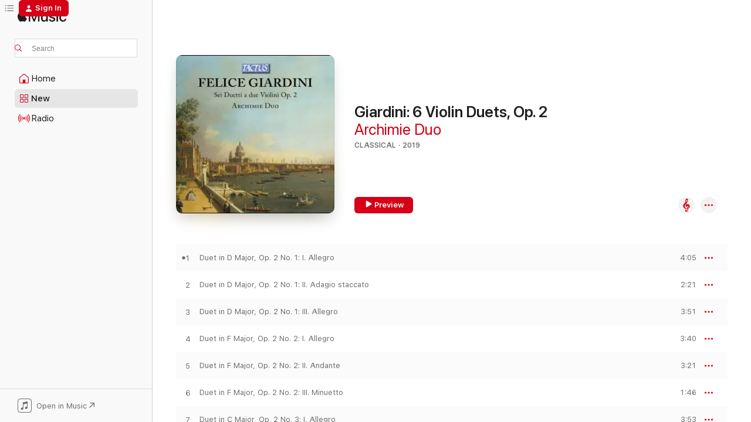

--- FILE ---
content_type: text/html
request_url: https://music.apple.com/us/album/giardini-6-violin-duets-op-2/1459888883?at=10l6dV&ct=LFV_387d3f7cfeea0663d8cb2c4a31c15497&itsct=catchall_p6&itscg=30440&ls=1&uo=4&app=itunes
body_size: 16439
content:
<!DOCTYPE html>
<html dir="ltr" lang="en-US">
    <head>
        <!-- prettier-ignore -->
        <meta charset="utf-8">
        <!-- prettier-ignore -->
        <meta http-equiv="X-UA-Compatible" content="IE=edge">
        <!-- prettier-ignore -->
        <meta
            name="viewport"
            content="width=device-width,initial-scale=1,interactive-widget=resizes-content"
        >
        <!-- prettier-ignore -->
        <meta name="applicable-device" content="pc,mobile">
        <!-- prettier-ignore -->
        <meta name="referrer" content="strict-origin">
        <!-- prettier-ignore -->
        <link
            rel="apple-touch-icon"
            sizes="180x180"
            href="/assets/favicon/favicon-180.png"
        >
        <!-- prettier-ignore -->
        <link
            rel="icon"
            type="image/png"
            sizes="32x32"
            href="/assets/favicon/favicon-32.png"
        >
        <!-- prettier-ignore -->
        <link
            rel="icon"
            type="image/png"
            sizes="16x16"
            href="/assets/favicon/favicon-16.png"
        >
        <!-- prettier-ignore -->
        <link
            rel="mask-icon"
            href="/assets/favicon/favicon.svg"
            color="#fa233b"
        >
        <!-- prettier-ignore -->
        <link rel="manifest" href="/manifest.json">

        <title>‎Giardini: 6 Violin Duets, Op. 2 - Album by Archimie Duo - Apple Music</title><!-- HEAD_svelte-1cypuwr_START --><link rel="preconnect" href="//www.apple.com/wss/fonts" crossorigin="anonymous"><link rel="stylesheet" href="//www.apple.com/wss/fonts?families=SF+Pro,v4%7CSF+Pro+Icons,v1&amp;display=swap" type="text/css" referrerpolicy="strict-origin-when-cross-origin"><!-- HEAD_svelte-1cypuwr_END --><!-- HEAD_svelte-eg3hvx_START -->    <meta name="description" content="Listen to Giardini: 6 Violin Duets, Op. 2 by Archimie Duo on Apple Music. 2019. 18 Songs. Duration: 1 hour 1 minute."> <meta name="keywords" content="listen, Giardini: 6 Violin Duets, Op. 2, Archimie Duo, music, singles, songs, Classical, streaming music, apple music"> <link rel="canonical" href="https://classical.music.apple.com/us/album/1459888883">   <link rel="alternate" type="application/json+oembed" href="https://music.apple.com/api/oembed?url=https%3A%2F%2Fmusic.apple.com%2Fus%2Falbum%2Fgiardini-6-violin-duets-op-2%2F1459888883" title="Giardini: 6 Violin Duets, Op. 2 by Archimie Duo on Apple Music">  <meta name="al:ios:app_store_id" content="1108187390"> <meta name="al:ios:app_name" content="Apple Music"> <meta name="apple:content_id" content="1459888883"> <meta name="apple:title" content="Giardini: 6 Violin Duets, Op. 2"> <meta name="apple:description" content="Listen to Giardini: 6 Violin Duets, Op. 2 by Archimie Duo on Apple Music. 2019. 18 Songs. Duration: 1 hour 1 minute.">   <meta property="og:title" content="Giardini: 6 Violin Duets, Op. 2 by Archimie Duo on Apple Music"> <meta property="og:description" content="Album · 2019 · 18 Songs"> <meta property="og:site_name" content="Apple Music - Web Player"> <meta property="og:url" content="https://music.apple.com/us/album/giardini-6-violin-duets-op-2/1459888883"> <meta property="og:image" content="https://is1-ssl.mzstatic.com/image/thumb/Music123/v4/e4/42/12/e44212a1-d588-1fa7-0aa9-850c74065a41/8007194107074.jpg/1200x630wp-60.jpg"> <meta property="og:image:secure_url" content="https://is1-ssl.mzstatic.com/image/thumb/Music123/v4/e4/42/12/e44212a1-d588-1fa7-0aa9-850c74065a41/8007194107074.jpg/1200x630wp-60.jpg"> <meta property="og:image:alt" content="Giardini: 6 Violin Duets, Op. 2 by Archimie Duo on Apple Music"> <meta property="og:image:width" content="1200"> <meta property="og:image:height" content="630"> <meta property="og:image:type" content="image/jpg"> <meta property="og:type" content="music.album"> <meta property="og:locale" content="en_US">  <meta property="music:song_count" content="18"> <meta property="music:song" content="https://music.apple.com/us/song/duet-in-d-major-op-2-no-1-i-allegro/1459888948"> <meta property="music:song:preview_url:secure_url" content="https://music.apple.com/us/song/duet-in-d-major-op-2-no-1-i-allegro/1459888948"> <meta property="music:song:disc" content="1"> <meta property="music:song:duration" content="PT4M5S"> <meta property="music:song:track" content="1">  <meta property="music:song" content="https://music.apple.com/us/song/duet-in-d-major-op-2-no-1-ii-adagio-staccato/1459888950"> <meta property="music:song:preview_url:secure_url" content="https://music.apple.com/us/song/duet-in-d-major-op-2-no-1-ii-adagio-staccato/1459888950"> <meta property="music:song:disc" content="1"> <meta property="music:song:duration" content="PT2M21S"> <meta property="music:song:track" content="2">  <meta property="music:song" content="https://music.apple.com/us/song/duet-in-d-major-op-2-no-1-iii-allegro/1459888951"> <meta property="music:song:preview_url:secure_url" content="https://music.apple.com/us/song/duet-in-d-major-op-2-no-1-iii-allegro/1459888951"> <meta property="music:song:disc" content="1"> <meta property="music:song:duration" content="PT3M51S"> <meta property="music:song:track" content="3">  <meta property="music:song" content="https://music.apple.com/us/song/duet-in-f-major-op-2-no-2-i-allegro/1459888952"> <meta property="music:song:preview_url:secure_url" content="https://music.apple.com/us/song/duet-in-f-major-op-2-no-2-i-allegro/1459888952"> <meta property="music:song:disc" content="1"> <meta property="music:song:duration" content="PT3M40S"> <meta property="music:song:track" content="4">  <meta property="music:song" content="https://music.apple.com/us/song/duet-in-f-major-op-2-no-2-ii-andante/1459888953"> <meta property="music:song:preview_url:secure_url" content="https://music.apple.com/us/song/duet-in-f-major-op-2-no-2-ii-andante/1459888953"> <meta property="music:song:disc" content="1"> <meta property="music:song:duration" content="PT3M21S"> <meta property="music:song:track" content="5">  <meta property="music:song" content="https://music.apple.com/us/song/duet-in-f-major-op-2-no-2-iii-minuetto/1459888954"> <meta property="music:song:preview_url:secure_url" content="https://music.apple.com/us/song/duet-in-f-major-op-2-no-2-iii-minuetto/1459888954"> <meta property="music:song:disc" content="1"> <meta property="music:song:duration" content="PT1M46S"> <meta property="music:song:track" content="6">  <meta property="music:song" content="https://music.apple.com/us/song/duet-in-c-major-op-2-no-3-i-allegro/1459888955"> <meta property="music:song:preview_url:secure_url" content="https://music.apple.com/us/song/duet-in-c-major-op-2-no-3-i-allegro/1459888955"> <meta property="music:song:disc" content="1"> <meta property="music:song:duration" content="PT3M53S"> <meta property="music:song:track" content="7">  <meta property="music:song" content="https://music.apple.com/us/song/duet-in-c-major-op-2-no-3-ii-grazioso/1459888956"> <meta property="music:song:preview_url:secure_url" content="https://music.apple.com/us/song/duet-in-c-major-op-2-no-3-ii-grazioso/1459888956"> <meta property="music:song:disc" content="1"> <meta property="music:song:duration" content="PT2M34S"> <meta property="music:song:track" content="8">  <meta property="music:song" content="https://music.apple.com/us/song/duet-in-c-major-op-2-no-3-iii-allegro-assai/1459888958"> <meta property="music:song:preview_url:secure_url" content="https://music.apple.com/us/song/duet-in-c-major-op-2-no-3-iii-allegro-assai/1459888958"> <meta property="music:song:disc" content="1"> <meta property="music:song:duration" content="PT4M34S"> <meta property="music:song:track" content="9">  <meta property="music:song" content="https://music.apple.com/us/song/duet-in-a-major-op-2-no-4-i-allegro-cantabile/1459888961"> <meta property="music:song:preview_url:secure_url" content="https://music.apple.com/us/song/duet-in-a-major-op-2-no-4-i-allegro-cantabile/1459888961"> <meta property="music:song:disc" content="1"> <meta property="music:song:duration" content="PT4M49S"> <meta property="music:song:track" content="10">  <meta property="music:song" content="https://music.apple.com/us/song/duet-in-a-major-op-2-no-4-ii-andante/1459888962"> <meta property="music:song:preview_url:secure_url" content="https://music.apple.com/us/song/duet-in-a-major-op-2-no-4-ii-andante/1459888962"> <meta property="music:song:disc" content="1"> <meta property="music:song:duration" content="PT2M56S"> <meta property="music:song:track" content="11">  <meta property="music:song" content="https://music.apple.com/us/song/duet-in-a-major-op-2-no-4-iii-allegro/1459888963"> <meta property="music:song:preview_url:secure_url" content="https://music.apple.com/us/song/duet-in-a-major-op-2-no-4-iii-allegro/1459888963"> <meta property="music:song:disc" content="1"> <meta property="music:song:duration" content="PT3M59S"> <meta property="music:song:track" content="12">  <meta property="music:song" content="https://music.apple.com/us/song/duet-in-e-minor-op-2-no-5-i-allegro/1459888964"> <meta property="music:song:preview_url:secure_url" content="https://music.apple.com/us/song/duet-in-e-minor-op-2-no-5-i-allegro/1459888964"> <meta property="music:song:disc" content="1"> <meta property="music:song:duration" content="PT3M32S"> <meta property="music:song:track" content="13">  <meta property="music:song" content="https://music.apple.com/us/song/duet-in-e-minor-op-2-no-5-ii-rondeau-grazioso/1459888965"> <meta property="music:song:preview_url:secure_url" content="https://music.apple.com/us/song/duet-in-e-minor-op-2-no-5-ii-rondeau-grazioso/1459888965"> <meta property="music:song:disc" content="1"> <meta property="music:song:duration" content="PT2M28S"> <meta property="music:song:track" content="14">  <meta property="music:song" content="https://music.apple.com/us/song/duet-in-e-minor-op-2-no-5-iii-giga-allegro/1459888966"> <meta property="music:song:preview_url:secure_url" content="https://music.apple.com/us/song/duet-in-e-minor-op-2-no-5-iii-giga-allegro/1459888966"> <meta property="music:song:disc" content="1"> <meta property="music:song:duration" content="PT2M57S"> <meta property="music:song:track" content="15">  <meta property="music:song" content="https://music.apple.com/us/song/duet-in-g-major-op-2-no-6-i-allegro/1459888967"> <meta property="music:song:preview_url:secure_url" content="https://music.apple.com/us/song/duet-in-g-major-op-2-no-6-i-allegro/1459888967"> <meta property="music:song:disc" content="1"> <meta property="music:song:duration" content="PT4M54S"> <meta property="music:song:track" content="16">  <meta property="music:song" content="https://music.apple.com/us/song/duet-in-g-major-op-2-no-6-ii-adagio/1459888968"> <meta property="music:song:preview_url:secure_url" content="https://music.apple.com/us/song/duet-in-g-major-op-2-no-6-ii-adagio/1459888968"> <meta property="music:song:disc" content="1"> <meta property="music:song:duration" content="PT2M32S"> <meta property="music:song:track" content="17">  <meta property="music:song" content="https://music.apple.com/us/song/duet-in-g-major-op-2-no-6-iii-presto/1459888969"> <meta property="music:song:preview_url:secure_url" content="https://music.apple.com/us/song/duet-in-g-major-op-2-no-6-iii-presto/1459888969"> <meta property="music:song:disc" content="1"> <meta property="music:song:duration" content="PT2M7S"> <meta property="music:song:track" content="18">   <meta property="music:musician" content="https://music.apple.com/us/artist/archimie-duo/1459888884"> <meta property="music:release_date" content="2019-05-03T00:00:00.000Z">   <meta name="twitter:title" content="Giardini: 6 Violin Duets, Op. 2 by Archimie Duo on Apple Music"> <meta name="twitter:description" content="Album · 2019 · 18 Songs"> <meta name="twitter:site" content="@AppleMusic"> <meta name="twitter:image" content="https://is1-ssl.mzstatic.com/image/thumb/Music123/v4/e4/42/12/e44212a1-d588-1fa7-0aa9-850c74065a41/8007194107074.jpg/600x600bf-60.jpg"> <meta name="twitter:image:alt" content="Giardini: 6 Violin Duets, Op. 2 by Archimie Duo on Apple Music"> <meta name="twitter:card" content="summary">       <!-- HTML_TAG_START -->
                <script id=schema:music-album type="application/ld+json">
                    {"@context":"http://schema.org","@type":"MusicAlbum","name":"Giardini: 6 Violin Duets, Op. 2","description":"Listen to Giardini: 6 Violin Duets, Op. 2 by Archimie Duo on Apple Music. 2019. 18 Songs. Duration: 1 hour 1 minute.","citation":[],"tracks":[{"@type":"MusicRecording","name":"Duet in D Major, Op. 2 No. 1: I. Allegro","duration":"PT4M5S","url":"https://music.apple.com/us/song/duet-in-d-major-op-2-no-1-i-allegro/1459888948","offers":{"@type":"Offer","category":"free","price":0},"audio":{"@type":"AudioObject","potentialAction":{"@type":"ListenAction","expectsAcceptanceOf":{"@type":"Offer","category":"free"},"target":{"@type":"EntryPoint","actionPlatform":"https://music.apple.com/us/song/duet-in-d-major-op-2-no-1-i-allegro/1459888948"}},"name":"Duet in D Major, Op. 2 No. 1: I. Allegro","contentUrl":"https://audio-ssl.itunes.apple.com/itunes-assets/AudioPreview123/v4/f2/9d/18/f29d18b7-03ea-693a-4b4c-e44a39beeeaa/mzaf_4437901420106631796.plus.aac.ep.m4a","duration":"PT4M5S","uploadDate":"2019-05-03","thumbnailUrl":"https://is1-ssl.mzstatic.com/image/thumb/Music123/v4/e4/42/12/e44212a1-d588-1fa7-0aa9-850c74065a41/8007194107074.jpg/1200x630bb.jpg"}},{"@type":"MusicRecording","name":"Duet in D Major, Op. 2 No. 1: II. Adagio staccato","duration":"PT2M21S","url":"https://music.apple.com/us/song/duet-in-d-major-op-2-no-1-ii-adagio-staccato/1459888950","offers":{"@type":"Offer","category":"free","price":0},"audio":{"@type":"AudioObject","potentialAction":{"@type":"ListenAction","expectsAcceptanceOf":{"@type":"Offer","category":"free"},"target":{"@type":"EntryPoint","actionPlatform":"https://music.apple.com/us/song/duet-in-d-major-op-2-no-1-ii-adagio-staccato/1459888950"}},"name":"Duet in D Major, Op. 2 No. 1: II. Adagio staccato","contentUrl":"https://audio-ssl.itunes.apple.com/itunes-assets/AudioPreview113/v4/b5/32/09/b5320965-5dcd-75d5-154e-d22edaeae749/mzaf_8642605283695298937.plus.aac.p.m4a","duration":"PT2M21S","uploadDate":"2019-05-03","thumbnailUrl":"https://is1-ssl.mzstatic.com/image/thumb/Music123/v4/e4/42/12/e44212a1-d588-1fa7-0aa9-850c74065a41/8007194107074.jpg/1200x630bb.jpg"}},{"@type":"MusicRecording","name":"Duet in D Major, Op. 2 No. 1: III. Allegro","duration":"PT3M51S","url":"https://music.apple.com/us/song/duet-in-d-major-op-2-no-1-iii-allegro/1459888951","offers":{"@type":"Offer","category":"free","price":0},"audio":{"@type":"AudioObject","potentialAction":{"@type":"ListenAction","expectsAcceptanceOf":{"@type":"Offer","category":"free"},"target":{"@type":"EntryPoint","actionPlatform":"https://music.apple.com/us/song/duet-in-d-major-op-2-no-1-iii-allegro/1459888951"}},"name":"Duet in D Major, Op. 2 No. 1: III. Allegro","contentUrl":"https://audio-ssl.itunes.apple.com/itunes-assets/AudioPreview123/v4/22/28/d4/2228d4b5-e765-35e6-c1d1-d854ac0d8da1/mzaf_1993324952535412776.plus.aac.ep.m4a","duration":"PT3M51S","uploadDate":"2019-05-03","thumbnailUrl":"https://is1-ssl.mzstatic.com/image/thumb/Music123/v4/e4/42/12/e44212a1-d588-1fa7-0aa9-850c74065a41/8007194107074.jpg/1200x630bb.jpg"}},{"@type":"MusicRecording","name":"Duet in F Major, Op. 2 No. 2: I. Allegro","duration":"PT3M40S","url":"https://music.apple.com/us/song/duet-in-f-major-op-2-no-2-i-allegro/1459888952","offers":{"@type":"Offer","category":"free","price":0},"audio":{"@type":"AudioObject","potentialAction":{"@type":"ListenAction","expectsAcceptanceOf":{"@type":"Offer","category":"free"},"target":{"@type":"EntryPoint","actionPlatform":"https://music.apple.com/us/song/duet-in-f-major-op-2-no-2-i-allegro/1459888952"}},"name":"Duet in F Major, Op. 2 No. 2: I. Allegro","contentUrl":"https://audio-ssl.itunes.apple.com/itunes-assets/AudioPreview123/v4/4d/6c/7d/4d6c7db4-9f5c-c294-fabf-4ed89e3876ee/mzaf_1417460376988770916.plus.aac.ep.m4a","duration":"PT3M40S","uploadDate":"2019-05-03","thumbnailUrl":"https://is1-ssl.mzstatic.com/image/thumb/Music123/v4/e4/42/12/e44212a1-d588-1fa7-0aa9-850c74065a41/8007194107074.jpg/1200x630bb.jpg"}},{"@type":"MusicRecording","name":"Duet in F Major, Op. 2 No. 2: II. Andante","duration":"PT3M21S","url":"https://music.apple.com/us/song/duet-in-f-major-op-2-no-2-ii-andante/1459888953","offers":{"@type":"Offer","category":"free","price":0},"audio":{"@type":"AudioObject","potentialAction":{"@type":"ListenAction","expectsAcceptanceOf":{"@type":"Offer","category":"free"},"target":{"@type":"EntryPoint","actionPlatform":"https://music.apple.com/us/song/duet-in-f-major-op-2-no-2-ii-andante/1459888953"}},"name":"Duet in F Major, Op. 2 No. 2: II. Andante","contentUrl":"https://audio-ssl.itunes.apple.com/itunes-assets/AudioPreview123/v4/c7/eb/1c/c7eb1cb6-6605-b7fb-7d09-0e729e215057/mzaf_8216629975307342259.plus.aac.ep.m4a","duration":"PT3M21S","uploadDate":"2019-05-03","thumbnailUrl":"https://is1-ssl.mzstatic.com/image/thumb/Music123/v4/e4/42/12/e44212a1-d588-1fa7-0aa9-850c74065a41/8007194107074.jpg/1200x630bb.jpg"}},{"@type":"MusicRecording","name":"Duet in F Major, Op. 2 No. 2: III. Minuetto","duration":"PT1M46S","url":"https://music.apple.com/us/song/duet-in-f-major-op-2-no-2-iii-minuetto/1459888954","offers":{"@type":"Offer","category":"free","price":0},"audio":{"@type":"AudioObject","potentialAction":{"@type":"ListenAction","expectsAcceptanceOf":{"@type":"Offer","category":"free"},"target":{"@type":"EntryPoint","actionPlatform":"https://music.apple.com/us/song/duet-in-f-major-op-2-no-2-iii-minuetto/1459888954"}},"name":"Duet in F Major, Op. 2 No. 2: III. Minuetto","contentUrl":"https://audio-ssl.itunes.apple.com/itunes-assets/AudioPreview123/v4/a7/ac/07/a7ac079f-21a6-e74c-3b58-59a0d9eff708/mzaf_8329472433247098383.plus.aac.p.m4a","duration":"PT1M46S","uploadDate":"2019-05-03","thumbnailUrl":"https://is1-ssl.mzstatic.com/image/thumb/Music123/v4/e4/42/12/e44212a1-d588-1fa7-0aa9-850c74065a41/8007194107074.jpg/1200x630bb.jpg"}},{"@type":"MusicRecording","name":"Duet in C Major, Op. 2 No. 3: I. Allegro","duration":"PT3M53S","url":"https://music.apple.com/us/song/duet-in-c-major-op-2-no-3-i-allegro/1459888955","offers":{"@type":"Offer","category":"free","price":0},"audio":{"@type":"AudioObject","potentialAction":{"@type":"ListenAction","expectsAcceptanceOf":{"@type":"Offer","category":"free"},"target":{"@type":"EntryPoint","actionPlatform":"https://music.apple.com/us/song/duet-in-c-major-op-2-no-3-i-allegro/1459888955"}},"name":"Duet in C Major, Op. 2 No. 3: I. Allegro","contentUrl":"https://audio-ssl.itunes.apple.com/itunes-assets/AudioPreview113/v4/a4/b9/d2/a4b9d2fe-86a3-f122-18e5-a29baeecea73/mzaf_9078095524139638816.plus.aac.ep.m4a","duration":"PT3M53S","uploadDate":"2019-05-03","thumbnailUrl":"https://is1-ssl.mzstatic.com/image/thumb/Music123/v4/e4/42/12/e44212a1-d588-1fa7-0aa9-850c74065a41/8007194107074.jpg/1200x630bb.jpg"}},{"@type":"MusicRecording","name":"Duet in C Major, Op. 2 No. 3: II. Grazioso","duration":"PT2M34S","url":"https://music.apple.com/us/song/duet-in-c-major-op-2-no-3-ii-grazioso/1459888956","offers":{"@type":"Offer","category":"free","price":0},"audio":{"@type":"AudioObject","potentialAction":{"@type":"ListenAction","expectsAcceptanceOf":{"@type":"Offer","category":"free"},"target":{"@type":"EntryPoint","actionPlatform":"https://music.apple.com/us/song/duet-in-c-major-op-2-no-3-ii-grazioso/1459888956"}},"name":"Duet in C Major, Op. 2 No. 3: II. Grazioso","contentUrl":"https://audio-ssl.itunes.apple.com/itunes-assets/AudioPreview113/v4/c2/0f/af/c20fafd3-cdbe-9136-205f-16b82438a6ba/mzaf_2272725318733273745.plus.aac.ep.m4a","duration":"PT2M34S","uploadDate":"2019-05-03","thumbnailUrl":"https://is1-ssl.mzstatic.com/image/thumb/Music123/v4/e4/42/12/e44212a1-d588-1fa7-0aa9-850c74065a41/8007194107074.jpg/1200x630bb.jpg"}},{"@type":"MusicRecording","name":"Duet in C Major, Op. 2 No. 3: III. Allegro assai","duration":"PT4M34S","url":"https://music.apple.com/us/song/duet-in-c-major-op-2-no-3-iii-allegro-assai/1459888958","offers":{"@type":"Offer","category":"free","price":0},"audio":{"@type":"AudioObject","potentialAction":{"@type":"ListenAction","expectsAcceptanceOf":{"@type":"Offer","category":"free"},"target":{"@type":"EntryPoint","actionPlatform":"https://music.apple.com/us/song/duet-in-c-major-op-2-no-3-iii-allegro-assai/1459888958"}},"name":"Duet in C Major, Op. 2 No. 3: III. Allegro assai","contentUrl":"https://audio-ssl.itunes.apple.com/itunes-assets/AudioPreview113/v4/7c/2d/f4/7c2df42f-de92-87e4-09b4-170883cb1717/mzaf_8991033290505381494.plus.aac.ep.m4a","duration":"PT4M34S","uploadDate":"2019-05-03","thumbnailUrl":"https://is1-ssl.mzstatic.com/image/thumb/Music123/v4/e4/42/12/e44212a1-d588-1fa7-0aa9-850c74065a41/8007194107074.jpg/1200x630bb.jpg"}},{"@type":"MusicRecording","name":"Duet in A Major, Op. 2 No. 4: I. Allegro cantabile","duration":"PT4M49S","url":"https://music.apple.com/us/song/duet-in-a-major-op-2-no-4-i-allegro-cantabile/1459888961","offers":{"@type":"Offer","category":"free","price":0},"audio":{"@type":"AudioObject","potentialAction":{"@type":"ListenAction","expectsAcceptanceOf":{"@type":"Offer","category":"free"},"target":{"@type":"EntryPoint","actionPlatform":"https://music.apple.com/us/song/duet-in-a-major-op-2-no-4-i-allegro-cantabile/1459888961"}},"name":"Duet in A Major, Op. 2 No. 4: I. Allegro cantabile","contentUrl":"https://audio-ssl.itunes.apple.com/itunes-assets/AudioPreview123/v4/47/53/e6/4753e6bb-0e60-e6d9-ed84-e38d0613829f/mzaf_3141988416937710829.plus.aac.ep.m4a","duration":"PT4M49S","uploadDate":"2019-05-03","thumbnailUrl":"https://is1-ssl.mzstatic.com/image/thumb/Music123/v4/e4/42/12/e44212a1-d588-1fa7-0aa9-850c74065a41/8007194107074.jpg/1200x630bb.jpg"}},{"@type":"MusicRecording","name":"Duet in A Major, Op. 2 No. 4: II. Andante","duration":"PT2M56S","url":"https://music.apple.com/us/song/duet-in-a-major-op-2-no-4-ii-andante/1459888962","offers":{"@type":"Offer","category":"free","price":0},"audio":{"@type":"AudioObject","potentialAction":{"@type":"ListenAction","expectsAcceptanceOf":{"@type":"Offer","category":"free"},"target":{"@type":"EntryPoint","actionPlatform":"https://music.apple.com/us/song/duet-in-a-major-op-2-no-4-ii-andante/1459888962"}},"name":"Duet in A Major, Op. 2 No. 4: II. Andante","contentUrl":"https://audio-ssl.itunes.apple.com/itunes-assets/AudioPreview113/v4/3f/a2/72/3fa272e1-7999-77af-6005-a371f5618b64/mzaf_8493774406543089096.plus.aac.ep.m4a","duration":"PT2M56S","uploadDate":"2019-05-03","thumbnailUrl":"https://is1-ssl.mzstatic.com/image/thumb/Music123/v4/e4/42/12/e44212a1-d588-1fa7-0aa9-850c74065a41/8007194107074.jpg/1200x630bb.jpg"}},{"@type":"MusicRecording","name":"Duet in A Major, Op. 2 No. 4: III. Allegro","duration":"PT3M59S","url":"https://music.apple.com/us/song/duet-in-a-major-op-2-no-4-iii-allegro/1459888963","offers":{"@type":"Offer","category":"free","price":0},"audio":{"@type":"AudioObject","potentialAction":{"@type":"ListenAction","expectsAcceptanceOf":{"@type":"Offer","category":"free"},"target":{"@type":"EntryPoint","actionPlatform":"https://music.apple.com/us/song/duet-in-a-major-op-2-no-4-iii-allegro/1459888963"}},"name":"Duet in A Major, Op. 2 No. 4: III. Allegro","contentUrl":"https://audio-ssl.itunes.apple.com/itunes-assets/AudioPreview113/v4/f8/e4/0d/f8e40d2a-2f32-b100-9acd-dca8f9824c6f/mzaf_175082805667711109.plus.aac.ep.m4a","duration":"PT3M59S","uploadDate":"2019-05-03","thumbnailUrl":"https://is1-ssl.mzstatic.com/image/thumb/Music123/v4/e4/42/12/e44212a1-d588-1fa7-0aa9-850c74065a41/8007194107074.jpg/1200x630bb.jpg"}},{"@type":"MusicRecording","name":"Duet in E Minor, Op. 2 No. 5: I. Allegro","duration":"PT3M32S","url":"https://music.apple.com/us/song/duet-in-e-minor-op-2-no-5-i-allegro/1459888964","offers":{"@type":"Offer","category":"free","price":0},"audio":{"@type":"AudioObject","potentialAction":{"@type":"ListenAction","expectsAcceptanceOf":{"@type":"Offer","category":"free"},"target":{"@type":"EntryPoint","actionPlatform":"https://music.apple.com/us/song/duet-in-e-minor-op-2-no-5-i-allegro/1459888964"}},"name":"Duet in E Minor, Op. 2 No. 5: I. Allegro","contentUrl":"https://audio-ssl.itunes.apple.com/itunes-assets/AudioPreview123/v4/8c/85/7c/8c857c96-a15c-5e40-6761-f565e867410e/mzaf_8259528829656206487.plus.aac.ep.m4a","duration":"PT3M32S","uploadDate":"2019-05-03","thumbnailUrl":"https://is1-ssl.mzstatic.com/image/thumb/Music123/v4/e4/42/12/e44212a1-d588-1fa7-0aa9-850c74065a41/8007194107074.jpg/1200x630bb.jpg"}},{"@type":"MusicRecording","name":"Duet in E Minor, Op. 2 No. 5: II. Rondeau. Grazioso","duration":"PT2M28S","url":"https://music.apple.com/us/song/duet-in-e-minor-op-2-no-5-ii-rondeau-grazioso/1459888965","offers":{"@type":"Offer","category":"free","price":0},"audio":{"@type":"AudioObject","potentialAction":{"@type":"ListenAction","expectsAcceptanceOf":{"@type":"Offer","category":"free"},"target":{"@type":"EntryPoint","actionPlatform":"https://music.apple.com/us/song/duet-in-e-minor-op-2-no-5-ii-rondeau-grazioso/1459888965"}},"name":"Duet in E Minor, Op. 2 No. 5: II. Rondeau. Grazioso","contentUrl":"https://audio-ssl.itunes.apple.com/itunes-assets/AudioPreview123/v4/89/be/41/89be411a-0829-15b1-ffed-42e7b1e89103/mzaf_1692434347806722053.plus.aac.p.m4a","duration":"PT2M28S","uploadDate":"2019-05-03","thumbnailUrl":"https://is1-ssl.mzstatic.com/image/thumb/Music123/v4/e4/42/12/e44212a1-d588-1fa7-0aa9-850c74065a41/8007194107074.jpg/1200x630bb.jpg"}},{"@type":"MusicRecording","name":"Duet in E Minor, Op. 2 No. 5: III. Giga. Allegro","duration":"PT2M57S","url":"https://music.apple.com/us/song/duet-in-e-minor-op-2-no-5-iii-giga-allegro/1459888966","offers":{"@type":"Offer","category":"free","price":0},"audio":{"@type":"AudioObject","potentialAction":{"@type":"ListenAction","expectsAcceptanceOf":{"@type":"Offer","category":"free"},"target":{"@type":"EntryPoint","actionPlatform":"https://music.apple.com/us/song/duet-in-e-minor-op-2-no-5-iii-giga-allegro/1459888966"}},"name":"Duet in E Minor, Op. 2 No. 5: III. Giga. Allegro","contentUrl":"https://audio-ssl.itunes.apple.com/itunes-assets/AudioPreview113/v4/62/2c/04/622c0487-79f8-c1e7-8ccb-87bf66efa0a8/mzaf_2807551152797760668.plus.aac.ep.m4a","duration":"PT2M57S","uploadDate":"2019-05-03","thumbnailUrl":"https://is1-ssl.mzstatic.com/image/thumb/Music123/v4/e4/42/12/e44212a1-d588-1fa7-0aa9-850c74065a41/8007194107074.jpg/1200x630bb.jpg"}},{"@type":"MusicRecording","name":"Duet in G Major, Op. 2 No. 6: I. Allegro","duration":"PT4M54S","url":"https://music.apple.com/us/song/duet-in-g-major-op-2-no-6-i-allegro/1459888967","offers":{"@type":"Offer","category":"free","price":0},"audio":{"@type":"AudioObject","potentialAction":{"@type":"ListenAction","expectsAcceptanceOf":{"@type":"Offer","category":"free"},"target":{"@type":"EntryPoint","actionPlatform":"https://music.apple.com/us/song/duet-in-g-major-op-2-no-6-i-allegro/1459888967"}},"name":"Duet in G Major, Op. 2 No. 6: I. Allegro","contentUrl":"https://audio-ssl.itunes.apple.com/itunes-assets/AudioPreview123/v4/01/50/6f/01506f34-2109-164b-a341-419b48c7efa0/mzaf_8223340083970070894.plus.aac.ep.m4a","duration":"PT4M54S","uploadDate":"2019-05-03","thumbnailUrl":"https://is1-ssl.mzstatic.com/image/thumb/Music123/v4/e4/42/12/e44212a1-d588-1fa7-0aa9-850c74065a41/8007194107074.jpg/1200x630bb.jpg"}},{"@type":"MusicRecording","name":"Duet in G Major, Op. 2 No. 6: II. Adagio","duration":"PT2M32S","url":"https://music.apple.com/us/song/duet-in-g-major-op-2-no-6-ii-adagio/1459888968","offers":{"@type":"Offer","category":"free","price":0},"audio":{"@type":"AudioObject","potentialAction":{"@type":"ListenAction","expectsAcceptanceOf":{"@type":"Offer","category":"free"},"target":{"@type":"EntryPoint","actionPlatform":"https://music.apple.com/us/song/duet-in-g-major-op-2-no-6-ii-adagio/1459888968"}},"name":"Duet in G Major, Op. 2 No. 6: II. Adagio","contentUrl":"https://audio-ssl.itunes.apple.com/itunes-assets/AudioPreview113/v4/66/a9/74/66a97490-de9f-c456-a95d-ec9fa83659e5/mzaf_6156580009062164903.plus.aac.ep.m4a","duration":"PT2M32S","uploadDate":"2019-05-03","thumbnailUrl":"https://is1-ssl.mzstatic.com/image/thumb/Music123/v4/e4/42/12/e44212a1-d588-1fa7-0aa9-850c74065a41/8007194107074.jpg/1200x630bb.jpg"}},{"@type":"MusicRecording","name":"Duet in G Major, Op. 2 No. 6: III. Presto","duration":"PT2M7S","url":"https://music.apple.com/us/song/duet-in-g-major-op-2-no-6-iii-presto/1459888969","offers":{"@type":"Offer","category":"free","price":0},"audio":{"@type":"AudioObject","potentialAction":{"@type":"ListenAction","expectsAcceptanceOf":{"@type":"Offer","category":"free"},"target":{"@type":"EntryPoint","actionPlatform":"https://music.apple.com/us/song/duet-in-g-major-op-2-no-6-iii-presto/1459888969"}},"name":"Duet in G Major, Op. 2 No. 6: III. Presto","contentUrl":"https://audio-ssl.itunes.apple.com/itunes-assets/AudioPreview113/v4/b9/5e/d9/b95ed996-f1ba-551d-c0b2-dd83f07450aa/mzaf_1925812398001843943.plus.aac.p.m4a","duration":"PT2M7S","uploadDate":"2019-05-03","thumbnailUrl":"https://is1-ssl.mzstatic.com/image/thumb/Music123/v4/e4/42/12/e44212a1-d588-1fa7-0aa9-850c74065a41/8007194107074.jpg/1200x630bb.jpg"}}],"workExample":[{"@type":"MusicRecording","name":"Duet in D Major, Op. 2 No. 1: I. Allegro","duration":"PT4M5S","url":"https://music.apple.com/us/song/duet-in-d-major-op-2-no-1-i-allegro/1459888948","offers":{"@type":"Offer","category":"free","price":0},"audio":{"@type":"AudioObject","potentialAction":{"@type":"ListenAction","expectsAcceptanceOf":{"@type":"Offer","category":"free"},"target":{"@type":"EntryPoint","actionPlatform":"https://music.apple.com/us/song/duet-in-d-major-op-2-no-1-i-allegro/1459888948"}},"name":"Duet in D Major, Op. 2 No. 1: I. Allegro","contentUrl":"https://audio-ssl.itunes.apple.com/itunes-assets/AudioPreview123/v4/f2/9d/18/f29d18b7-03ea-693a-4b4c-e44a39beeeaa/mzaf_4437901420106631796.plus.aac.ep.m4a","duration":"PT4M5S","uploadDate":"2019-05-03","thumbnailUrl":"https://is1-ssl.mzstatic.com/image/thumb/Music123/v4/e4/42/12/e44212a1-d588-1fa7-0aa9-850c74065a41/8007194107074.jpg/1200x630bb.jpg"}},{"@type":"MusicRecording","name":"Duet in D Major, Op. 2 No. 1: II. Adagio staccato","duration":"PT2M21S","url":"https://music.apple.com/us/song/duet-in-d-major-op-2-no-1-ii-adagio-staccato/1459888950","offers":{"@type":"Offer","category":"free","price":0},"audio":{"@type":"AudioObject","potentialAction":{"@type":"ListenAction","expectsAcceptanceOf":{"@type":"Offer","category":"free"},"target":{"@type":"EntryPoint","actionPlatform":"https://music.apple.com/us/song/duet-in-d-major-op-2-no-1-ii-adagio-staccato/1459888950"}},"name":"Duet in D Major, Op. 2 No. 1: II. Adagio staccato","contentUrl":"https://audio-ssl.itunes.apple.com/itunes-assets/AudioPreview113/v4/b5/32/09/b5320965-5dcd-75d5-154e-d22edaeae749/mzaf_8642605283695298937.plus.aac.p.m4a","duration":"PT2M21S","uploadDate":"2019-05-03","thumbnailUrl":"https://is1-ssl.mzstatic.com/image/thumb/Music123/v4/e4/42/12/e44212a1-d588-1fa7-0aa9-850c74065a41/8007194107074.jpg/1200x630bb.jpg"}},{"@type":"MusicRecording","name":"Duet in D Major, Op. 2 No. 1: III. Allegro","duration":"PT3M51S","url":"https://music.apple.com/us/song/duet-in-d-major-op-2-no-1-iii-allegro/1459888951","offers":{"@type":"Offer","category":"free","price":0},"audio":{"@type":"AudioObject","potentialAction":{"@type":"ListenAction","expectsAcceptanceOf":{"@type":"Offer","category":"free"},"target":{"@type":"EntryPoint","actionPlatform":"https://music.apple.com/us/song/duet-in-d-major-op-2-no-1-iii-allegro/1459888951"}},"name":"Duet in D Major, Op. 2 No. 1: III. Allegro","contentUrl":"https://audio-ssl.itunes.apple.com/itunes-assets/AudioPreview123/v4/22/28/d4/2228d4b5-e765-35e6-c1d1-d854ac0d8da1/mzaf_1993324952535412776.plus.aac.ep.m4a","duration":"PT3M51S","uploadDate":"2019-05-03","thumbnailUrl":"https://is1-ssl.mzstatic.com/image/thumb/Music123/v4/e4/42/12/e44212a1-d588-1fa7-0aa9-850c74065a41/8007194107074.jpg/1200x630bb.jpg"}},{"@type":"MusicRecording","name":"Duet in F Major, Op. 2 No. 2: I. Allegro","duration":"PT3M40S","url":"https://music.apple.com/us/song/duet-in-f-major-op-2-no-2-i-allegro/1459888952","offers":{"@type":"Offer","category":"free","price":0},"audio":{"@type":"AudioObject","potentialAction":{"@type":"ListenAction","expectsAcceptanceOf":{"@type":"Offer","category":"free"},"target":{"@type":"EntryPoint","actionPlatform":"https://music.apple.com/us/song/duet-in-f-major-op-2-no-2-i-allegro/1459888952"}},"name":"Duet in F Major, Op. 2 No. 2: I. Allegro","contentUrl":"https://audio-ssl.itunes.apple.com/itunes-assets/AudioPreview123/v4/4d/6c/7d/4d6c7db4-9f5c-c294-fabf-4ed89e3876ee/mzaf_1417460376988770916.plus.aac.ep.m4a","duration":"PT3M40S","uploadDate":"2019-05-03","thumbnailUrl":"https://is1-ssl.mzstatic.com/image/thumb/Music123/v4/e4/42/12/e44212a1-d588-1fa7-0aa9-850c74065a41/8007194107074.jpg/1200x630bb.jpg"}},{"@type":"MusicRecording","name":"Duet in F Major, Op. 2 No. 2: II. Andante","duration":"PT3M21S","url":"https://music.apple.com/us/song/duet-in-f-major-op-2-no-2-ii-andante/1459888953","offers":{"@type":"Offer","category":"free","price":0},"audio":{"@type":"AudioObject","potentialAction":{"@type":"ListenAction","expectsAcceptanceOf":{"@type":"Offer","category":"free"},"target":{"@type":"EntryPoint","actionPlatform":"https://music.apple.com/us/song/duet-in-f-major-op-2-no-2-ii-andante/1459888953"}},"name":"Duet in F Major, Op. 2 No. 2: II. Andante","contentUrl":"https://audio-ssl.itunes.apple.com/itunes-assets/AudioPreview123/v4/c7/eb/1c/c7eb1cb6-6605-b7fb-7d09-0e729e215057/mzaf_8216629975307342259.plus.aac.ep.m4a","duration":"PT3M21S","uploadDate":"2019-05-03","thumbnailUrl":"https://is1-ssl.mzstatic.com/image/thumb/Music123/v4/e4/42/12/e44212a1-d588-1fa7-0aa9-850c74065a41/8007194107074.jpg/1200x630bb.jpg"}},{"@type":"MusicRecording","name":"Duet in F Major, Op. 2 No. 2: III. Minuetto","duration":"PT1M46S","url":"https://music.apple.com/us/song/duet-in-f-major-op-2-no-2-iii-minuetto/1459888954","offers":{"@type":"Offer","category":"free","price":0},"audio":{"@type":"AudioObject","potentialAction":{"@type":"ListenAction","expectsAcceptanceOf":{"@type":"Offer","category":"free"},"target":{"@type":"EntryPoint","actionPlatform":"https://music.apple.com/us/song/duet-in-f-major-op-2-no-2-iii-minuetto/1459888954"}},"name":"Duet in F Major, Op. 2 No. 2: III. Minuetto","contentUrl":"https://audio-ssl.itunes.apple.com/itunes-assets/AudioPreview123/v4/a7/ac/07/a7ac079f-21a6-e74c-3b58-59a0d9eff708/mzaf_8329472433247098383.plus.aac.p.m4a","duration":"PT1M46S","uploadDate":"2019-05-03","thumbnailUrl":"https://is1-ssl.mzstatic.com/image/thumb/Music123/v4/e4/42/12/e44212a1-d588-1fa7-0aa9-850c74065a41/8007194107074.jpg/1200x630bb.jpg"}},{"@type":"MusicRecording","name":"Duet in C Major, Op. 2 No. 3: I. Allegro","duration":"PT3M53S","url":"https://music.apple.com/us/song/duet-in-c-major-op-2-no-3-i-allegro/1459888955","offers":{"@type":"Offer","category":"free","price":0},"audio":{"@type":"AudioObject","potentialAction":{"@type":"ListenAction","expectsAcceptanceOf":{"@type":"Offer","category":"free"},"target":{"@type":"EntryPoint","actionPlatform":"https://music.apple.com/us/song/duet-in-c-major-op-2-no-3-i-allegro/1459888955"}},"name":"Duet in C Major, Op. 2 No. 3: I. Allegro","contentUrl":"https://audio-ssl.itunes.apple.com/itunes-assets/AudioPreview113/v4/a4/b9/d2/a4b9d2fe-86a3-f122-18e5-a29baeecea73/mzaf_9078095524139638816.plus.aac.ep.m4a","duration":"PT3M53S","uploadDate":"2019-05-03","thumbnailUrl":"https://is1-ssl.mzstatic.com/image/thumb/Music123/v4/e4/42/12/e44212a1-d588-1fa7-0aa9-850c74065a41/8007194107074.jpg/1200x630bb.jpg"}},{"@type":"MusicRecording","name":"Duet in C Major, Op. 2 No. 3: II. Grazioso","duration":"PT2M34S","url":"https://music.apple.com/us/song/duet-in-c-major-op-2-no-3-ii-grazioso/1459888956","offers":{"@type":"Offer","category":"free","price":0},"audio":{"@type":"AudioObject","potentialAction":{"@type":"ListenAction","expectsAcceptanceOf":{"@type":"Offer","category":"free"},"target":{"@type":"EntryPoint","actionPlatform":"https://music.apple.com/us/song/duet-in-c-major-op-2-no-3-ii-grazioso/1459888956"}},"name":"Duet in C Major, Op. 2 No. 3: II. Grazioso","contentUrl":"https://audio-ssl.itunes.apple.com/itunes-assets/AudioPreview113/v4/c2/0f/af/c20fafd3-cdbe-9136-205f-16b82438a6ba/mzaf_2272725318733273745.plus.aac.ep.m4a","duration":"PT2M34S","uploadDate":"2019-05-03","thumbnailUrl":"https://is1-ssl.mzstatic.com/image/thumb/Music123/v4/e4/42/12/e44212a1-d588-1fa7-0aa9-850c74065a41/8007194107074.jpg/1200x630bb.jpg"}},{"@type":"MusicRecording","name":"Duet in C Major, Op. 2 No. 3: III. Allegro assai","duration":"PT4M34S","url":"https://music.apple.com/us/song/duet-in-c-major-op-2-no-3-iii-allegro-assai/1459888958","offers":{"@type":"Offer","category":"free","price":0},"audio":{"@type":"AudioObject","potentialAction":{"@type":"ListenAction","expectsAcceptanceOf":{"@type":"Offer","category":"free"},"target":{"@type":"EntryPoint","actionPlatform":"https://music.apple.com/us/song/duet-in-c-major-op-2-no-3-iii-allegro-assai/1459888958"}},"name":"Duet in C Major, Op. 2 No. 3: III. Allegro assai","contentUrl":"https://audio-ssl.itunes.apple.com/itunes-assets/AudioPreview113/v4/7c/2d/f4/7c2df42f-de92-87e4-09b4-170883cb1717/mzaf_8991033290505381494.plus.aac.ep.m4a","duration":"PT4M34S","uploadDate":"2019-05-03","thumbnailUrl":"https://is1-ssl.mzstatic.com/image/thumb/Music123/v4/e4/42/12/e44212a1-d588-1fa7-0aa9-850c74065a41/8007194107074.jpg/1200x630bb.jpg"}},{"@type":"MusicRecording","name":"Duet in A Major, Op. 2 No. 4: I. Allegro cantabile","duration":"PT4M49S","url":"https://music.apple.com/us/song/duet-in-a-major-op-2-no-4-i-allegro-cantabile/1459888961","offers":{"@type":"Offer","category":"free","price":0},"audio":{"@type":"AudioObject","potentialAction":{"@type":"ListenAction","expectsAcceptanceOf":{"@type":"Offer","category":"free"},"target":{"@type":"EntryPoint","actionPlatform":"https://music.apple.com/us/song/duet-in-a-major-op-2-no-4-i-allegro-cantabile/1459888961"}},"name":"Duet in A Major, Op. 2 No. 4: I. Allegro cantabile","contentUrl":"https://audio-ssl.itunes.apple.com/itunes-assets/AudioPreview123/v4/47/53/e6/4753e6bb-0e60-e6d9-ed84-e38d0613829f/mzaf_3141988416937710829.plus.aac.ep.m4a","duration":"PT4M49S","uploadDate":"2019-05-03","thumbnailUrl":"https://is1-ssl.mzstatic.com/image/thumb/Music123/v4/e4/42/12/e44212a1-d588-1fa7-0aa9-850c74065a41/8007194107074.jpg/1200x630bb.jpg"}},{"@type":"MusicRecording","name":"Duet in A Major, Op. 2 No. 4: II. Andante","duration":"PT2M56S","url":"https://music.apple.com/us/song/duet-in-a-major-op-2-no-4-ii-andante/1459888962","offers":{"@type":"Offer","category":"free","price":0},"audio":{"@type":"AudioObject","potentialAction":{"@type":"ListenAction","expectsAcceptanceOf":{"@type":"Offer","category":"free"},"target":{"@type":"EntryPoint","actionPlatform":"https://music.apple.com/us/song/duet-in-a-major-op-2-no-4-ii-andante/1459888962"}},"name":"Duet in A Major, Op. 2 No. 4: II. Andante","contentUrl":"https://audio-ssl.itunes.apple.com/itunes-assets/AudioPreview113/v4/3f/a2/72/3fa272e1-7999-77af-6005-a371f5618b64/mzaf_8493774406543089096.plus.aac.ep.m4a","duration":"PT2M56S","uploadDate":"2019-05-03","thumbnailUrl":"https://is1-ssl.mzstatic.com/image/thumb/Music123/v4/e4/42/12/e44212a1-d588-1fa7-0aa9-850c74065a41/8007194107074.jpg/1200x630bb.jpg"}},{"@type":"MusicRecording","name":"Duet in A Major, Op. 2 No. 4: III. Allegro","duration":"PT3M59S","url":"https://music.apple.com/us/song/duet-in-a-major-op-2-no-4-iii-allegro/1459888963","offers":{"@type":"Offer","category":"free","price":0},"audio":{"@type":"AudioObject","potentialAction":{"@type":"ListenAction","expectsAcceptanceOf":{"@type":"Offer","category":"free"},"target":{"@type":"EntryPoint","actionPlatform":"https://music.apple.com/us/song/duet-in-a-major-op-2-no-4-iii-allegro/1459888963"}},"name":"Duet in A Major, Op. 2 No. 4: III. Allegro","contentUrl":"https://audio-ssl.itunes.apple.com/itunes-assets/AudioPreview113/v4/f8/e4/0d/f8e40d2a-2f32-b100-9acd-dca8f9824c6f/mzaf_175082805667711109.plus.aac.ep.m4a","duration":"PT3M59S","uploadDate":"2019-05-03","thumbnailUrl":"https://is1-ssl.mzstatic.com/image/thumb/Music123/v4/e4/42/12/e44212a1-d588-1fa7-0aa9-850c74065a41/8007194107074.jpg/1200x630bb.jpg"}},{"@type":"MusicRecording","name":"Duet in E Minor, Op. 2 No. 5: I. Allegro","duration":"PT3M32S","url":"https://music.apple.com/us/song/duet-in-e-minor-op-2-no-5-i-allegro/1459888964","offers":{"@type":"Offer","category":"free","price":0},"audio":{"@type":"AudioObject","potentialAction":{"@type":"ListenAction","expectsAcceptanceOf":{"@type":"Offer","category":"free"},"target":{"@type":"EntryPoint","actionPlatform":"https://music.apple.com/us/song/duet-in-e-minor-op-2-no-5-i-allegro/1459888964"}},"name":"Duet in E Minor, Op. 2 No. 5: I. Allegro","contentUrl":"https://audio-ssl.itunes.apple.com/itunes-assets/AudioPreview123/v4/8c/85/7c/8c857c96-a15c-5e40-6761-f565e867410e/mzaf_8259528829656206487.plus.aac.ep.m4a","duration":"PT3M32S","uploadDate":"2019-05-03","thumbnailUrl":"https://is1-ssl.mzstatic.com/image/thumb/Music123/v4/e4/42/12/e44212a1-d588-1fa7-0aa9-850c74065a41/8007194107074.jpg/1200x630bb.jpg"}},{"@type":"MusicRecording","name":"Duet in E Minor, Op. 2 No. 5: II. Rondeau. Grazioso","duration":"PT2M28S","url":"https://music.apple.com/us/song/duet-in-e-minor-op-2-no-5-ii-rondeau-grazioso/1459888965","offers":{"@type":"Offer","category":"free","price":0},"audio":{"@type":"AudioObject","potentialAction":{"@type":"ListenAction","expectsAcceptanceOf":{"@type":"Offer","category":"free"},"target":{"@type":"EntryPoint","actionPlatform":"https://music.apple.com/us/song/duet-in-e-minor-op-2-no-5-ii-rondeau-grazioso/1459888965"}},"name":"Duet in E Minor, Op. 2 No. 5: II. Rondeau. Grazioso","contentUrl":"https://audio-ssl.itunes.apple.com/itunes-assets/AudioPreview123/v4/89/be/41/89be411a-0829-15b1-ffed-42e7b1e89103/mzaf_1692434347806722053.plus.aac.p.m4a","duration":"PT2M28S","uploadDate":"2019-05-03","thumbnailUrl":"https://is1-ssl.mzstatic.com/image/thumb/Music123/v4/e4/42/12/e44212a1-d588-1fa7-0aa9-850c74065a41/8007194107074.jpg/1200x630bb.jpg"}},{"@type":"MusicRecording","name":"Duet in E Minor, Op. 2 No. 5: III. Giga. Allegro","duration":"PT2M57S","url":"https://music.apple.com/us/song/duet-in-e-minor-op-2-no-5-iii-giga-allegro/1459888966","offers":{"@type":"Offer","category":"free","price":0},"audio":{"@type":"AudioObject","potentialAction":{"@type":"ListenAction","expectsAcceptanceOf":{"@type":"Offer","category":"free"},"target":{"@type":"EntryPoint","actionPlatform":"https://music.apple.com/us/song/duet-in-e-minor-op-2-no-5-iii-giga-allegro/1459888966"}},"name":"Duet in E Minor, Op. 2 No. 5: III. Giga. Allegro","contentUrl":"https://audio-ssl.itunes.apple.com/itunes-assets/AudioPreview113/v4/62/2c/04/622c0487-79f8-c1e7-8ccb-87bf66efa0a8/mzaf_2807551152797760668.plus.aac.ep.m4a","duration":"PT2M57S","uploadDate":"2019-05-03","thumbnailUrl":"https://is1-ssl.mzstatic.com/image/thumb/Music123/v4/e4/42/12/e44212a1-d588-1fa7-0aa9-850c74065a41/8007194107074.jpg/1200x630bb.jpg"}},{"@type":"MusicRecording","name":"Duet in G Major, Op. 2 No. 6: I. Allegro","duration":"PT4M54S","url":"https://music.apple.com/us/song/duet-in-g-major-op-2-no-6-i-allegro/1459888967","offers":{"@type":"Offer","category":"free","price":0},"audio":{"@type":"AudioObject","potentialAction":{"@type":"ListenAction","expectsAcceptanceOf":{"@type":"Offer","category":"free"},"target":{"@type":"EntryPoint","actionPlatform":"https://music.apple.com/us/song/duet-in-g-major-op-2-no-6-i-allegro/1459888967"}},"name":"Duet in G Major, Op. 2 No. 6: I. Allegro","contentUrl":"https://audio-ssl.itunes.apple.com/itunes-assets/AudioPreview123/v4/01/50/6f/01506f34-2109-164b-a341-419b48c7efa0/mzaf_8223340083970070894.plus.aac.ep.m4a","duration":"PT4M54S","uploadDate":"2019-05-03","thumbnailUrl":"https://is1-ssl.mzstatic.com/image/thumb/Music123/v4/e4/42/12/e44212a1-d588-1fa7-0aa9-850c74065a41/8007194107074.jpg/1200x630bb.jpg"}},{"@type":"MusicRecording","name":"Duet in G Major, Op. 2 No. 6: II. Adagio","duration":"PT2M32S","url":"https://music.apple.com/us/song/duet-in-g-major-op-2-no-6-ii-adagio/1459888968","offers":{"@type":"Offer","category":"free","price":0},"audio":{"@type":"AudioObject","potentialAction":{"@type":"ListenAction","expectsAcceptanceOf":{"@type":"Offer","category":"free"},"target":{"@type":"EntryPoint","actionPlatform":"https://music.apple.com/us/song/duet-in-g-major-op-2-no-6-ii-adagio/1459888968"}},"name":"Duet in G Major, Op. 2 No. 6: II. Adagio","contentUrl":"https://audio-ssl.itunes.apple.com/itunes-assets/AudioPreview113/v4/66/a9/74/66a97490-de9f-c456-a95d-ec9fa83659e5/mzaf_6156580009062164903.plus.aac.ep.m4a","duration":"PT2M32S","uploadDate":"2019-05-03","thumbnailUrl":"https://is1-ssl.mzstatic.com/image/thumb/Music123/v4/e4/42/12/e44212a1-d588-1fa7-0aa9-850c74065a41/8007194107074.jpg/1200x630bb.jpg"}},{"@type":"MusicRecording","name":"Duet in G Major, Op. 2 No. 6: III. Presto","duration":"PT2M7S","url":"https://music.apple.com/us/song/duet-in-g-major-op-2-no-6-iii-presto/1459888969","offers":{"@type":"Offer","category":"free","price":0},"audio":{"@type":"AudioObject","potentialAction":{"@type":"ListenAction","expectsAcceptanceOf":{"@type":"Offer","category":"free"},"target":{"@type":"EntryPoint","actionPlatform":"https://music.apple.com/us/song/duet-in-g-major-op-2-no-6-iii-presto/1459888969"}},"name":"Duet in G Major, Op. 2 No. 6: III. Presto","contentUrl":"https://audio-ssl.itunes.apple.com/itunes-assets/AudioPreview113/v4/b9/5e/d9/b95ed996-f1ba-551d-c0b2-dd83f07450aa/mzaf_1925812398001843943.plus.aac.p.m4a","duration":"PT2M7S","uploadDate":"2019-05-03","thumbnailUrl":"https://is1-ssl.mzstatic.com/image/thumb/Music123/v4/e4/42/12/e44212a1-d588-1fa7-0aa9-850c74065a41/8007194107074.jpg/1200x630bb.jpg"}}],"url":"https://music.apple.com/us/album/giardini-6-violin-duets-op-2/1459888883","image":"https://is1-ssl.mzstatic.com/image/thumb/Music123/v4/e4/42/12/e44212a1-d588-1fa7-0aa9-850c74065a41/8007194107074.jpg/1200x630bb.jpg","potentialAction":{"@type":"ListenAction","expectsAcceptanceOf":{"@type":"Offer","category":"free"},"target":{"@type":"EntryPoint","actionPlatform":"https://music.apple.com/us/album/giardini-6-violin-duets-op-2/1459888883"}},"genre":["Classical","Music","Chamber Music","High Classical"],"datePublished":"2019-05-03","byArtist":[{"@type":"MusicGroup","url":"https://music.apple.com/us/artist/archimie-duo/1459888884","name":"Archimie Duo"}]}
                </script>
                <!-- HTML_TAG_END -->    <!-- HEAD_svelte-eg3hvx_END -->
      <script type="module" crossorigin src="/assets/index~90a29058ba.js"></script>
      <link rel="stylesheet" href="/assets/index~fbf29d0525.css">
      <script type="module">import.meta.url;import("_").catch(()=>1);async function* g(){};window.__vite_is_modern_browser=true;</script>
      <script type="module">!function(){if(window.__vite_is_modern_browser)return;console.warn("vite: loading legacy chunks, syntax error above and the same error below should be ignored");var e=document.getElementById("vite-legacy-polyfill"),n=document.createElement("script");n.src=e.src,n.onload=function(){System.import(document.getElementById('vite-legacy-entry').getAttribute('data-src'))},document.body.appendChild(n)}();</script>
    </head>
    <body>
        
        <script
            async
            src="/includes/js-cdn/musickit/v3/amp/musickit.js"
        ></script>
        <script
            type="module"
            async
            src="/includes/js-cdn/musickit/v3/components/musickit-components/musickit-components.esm.js"
        ></script>
        <script
            nomodule
            async
            src="/includes/js-cdn/musickit/v3/components/musickit-components/musickit-components.js"
        ></script>
        <svg style="display: none" xmlns="http://www.w3.org/2000/svg">
            <symbol id="play-circle-fill" viewBox="0 0 60 60">
                <path
                    class="icon-circle-fill__circle"
                    fill="var(--iconCircleFillBG, transparent)"
                    d="M30 60c16.411 0 30-13.617 30-30C60 13.588 46.382 0 29.971 0 13.588 0 .001 13.588.001 30c0 16.383 13.617 30 30 30Z"
                />
                <path
                    fill="var(--iconFillArrow, var(--keyColor, black))"
                    d="M24.411 41.853c-1.41.853-3.028.177-3.028-1.294V19.47c0-1.44 1.735-2.058 3.028-1.294l17.265 10.235a1.89 1.89 0 0 1 0 3.265L24.411 41.853Z"
                />
            </symbol>
        </svg>
        <div class="body-container">
              <div class="app-container svelte-t3vj1e" data-testid="app-container">   <div class="header svelte-rjjbqs" data-testid="header"><nav data-testid="navigation" class="navigation svelte-13li0vp"><div class="navigation__header svelte-13li0vp"><div data-testid="logo" class="logo svelte-1o7dz8w"> <a aria-label="Apple Music" role="img" href="https://music.apple.com/us/home" class="svelte-1o7dz8w"><svg height="20" viewBox="0 0 83 20" width="83" xmlns="http://www.w3.org/2000/svg" class="logo" aria-hidden="true"><path d="M34.752 19.746V6.243h-.088l-5.433 13.503h-2.074L21.711 6.243h-.087v13.503h-2.548V1.399h3.235l5.833 14.621h.1l5.82-14.62h3.248v18.347h-2.56zm16.649 0h-2.586v-2.263h-.062c-.725 1.602-2.061 2.504-4.072 2.504-2.86 0-4.61-1.894-4.61-4.958V6.37h2.698v8.125c0 2.034.95 3.127 2.81 3.127 1.95 0 3.124-1.373 3.124-3.458V6.37H51.4v13.376zm7.394-13.618c3.06 0 5.046 1.73 5.134 4.196h-2.536c-.15-1.296-1.087-2.11-2.598-2.11-1.462 0-2.436.724-2.436 1.793 0 .839.6 1.41 2.023 1.741l2.136.496c2.686.636 3.71 1.704 3.71 3.636 0 2.442-2.236 4.12-5.333 4.12-3.285 0-5.26-1.64-5.509-4.183h2.673c.25 1.398 1.187 2.085 2.836 2.085 1.623 0 2.623-.687 2.623-1.78 0-.865-.487-1.373-1.924-1.704l-2.136-.508c-2.498-.585-3.735-1.806-3.735-3.75 0-2.391 2.049-4.032 5.072-4.032zM66.1 2.836c0-.878.7-1.577 1.561-1.577.862 0 1.55.7 1.55 1.577 0 .864-.688 1.576-1.55 1.576a1.573 1.573 0 0 1-1.56-1.576zm.212 3.534h2.698v13.376h-2.698zm14.089 4.603c-.275-1.424-1.324-2.556-3.085-2.556-2.086 0-3.46 1.767-3.46 4.64 0 2.938 1.386 4.642 3.485 4.642 1.66 0 2.748-.928 3.06-2.48H83C82.713 18.067 80.477 20 77.317 20c-3.76 0-6.208-2.62-6.208-6.942 0-4.247 2.448-6.93 6.183-6.93 3.385 0 5.446 2.213 5.683 4.845h-2.573zM10.824 3.189c-.698.834-1.805 1.496-2.913 1.398-.145-1.128.41-2.33 1.036-3.065C9.644.662 10.848.05 11.835 0c.121 1.178-.336 2.33-1.01 3.19zm.999 1.619c.624.049 2.425.244 3.578 1.98-.096.074-2.137 1.272-2.113 3.79.024 3.01 2.593 4.012 2.617 4.037-.024.074-.407 1.419-1.344 2.812-.817 1.224-1.657 2.422-3.002 2.447-1.297.024-1.73-.783-3.218-.783-1.489 0-1.97.758-3.194.807-1.297.048-2.28-1.297-3.097-2.52C.368 14.908-.904 10.408.825 7.375c.84-1.516 2.377-2.47 4.034-2.495 1.273-.023 2.45.857 3.218.857.769 0 2.137-1.027 3.746-.93z"></path></svg></a>   </div> <div class="search-input-wrapper svelte-nrtdem" data-testid="search-input"><div data-testid="amp-search-input" aria-controls="search-suggestions" aria-expanded="false" aria-haspopup="listbox" aria-owns="search-suggestions" class="search-input-container svelte-rg26q6" tabindex="-1" role=""><div class="flex-container svelte-rg26q6"><form id="search-input-form" class="svelte-rg26q6"><svg height="16" width="16" viewBox="0 0 16 16" class="search-svg" aria-hidden="true"><path d="M11.87 10.835c.018.015.035.03.051.047l3.864 3.863a.735.735 0 1 1-1.04 1.04l-3.863-3.864a.744.744 0 0 1-.047-.051 6.667 6.667 0 1 1 1.035-1.035zM6.667 12a5.333 5.333 0 1 0 0-10.667 5.333 5.333 0 0 0 0 10.667z"></path></svg> <input aria-autocomplete="list" aria-multiline="false" aria-controls="search-suggestions" placeholder="Search" spellcheck="false" autocomplete="off" autocorrect="off" autocapitalize="off" type="text" inputmode="search" class="search-input__text-field svelte-rg26q6" data-testid="search-input__text-field"></form> </div> <div data-testid="search-scope-bar"></div>   </div> </div></div> <div data-testid="navigation-content" class="navigation__content svelte-13li0vp" id="navigation" aria-hidden="false"><div class="navigation__scrollable-container svelte-13li0vp"><div data-testid="navigation-items-primary" class="navigation-items navigation-items--primary svelte-ng61m8"> <ul class="navigation-items__list svelte-ng61m8">  <li class="navigation-item navigation-item__home svelte-1a5yt87" aria-selected="false" data-testid="navigation-item"> <a href="https://music.apple.com/us/home" class="navigation-item__link svelte-1a5yt87" role="button" data-testid="home" aria-pressed="false"><div class="navigation-item__content svelte-zhx7t9"> <span class="navigation-item__icon svelte-zhx7t9"> <svg width="24" height="24" viewBox="0 0 24 24" xmlns="http://www.w3.org/2000/svg" aria-hidden="true"><path d="M5.93 20.16a1.94 1.94 0 0 1-1.43-.502c-.334-.335-.502-.794-.502-1.393v-7.142c0-.362.062-.688.177-.953.123-.264.326-.529.6-.75l6.145-5.157c.176-.141.344-.247.52-.318.176-.07.362-.105.564-.105.194 0 .388.035.565.105.176.07.352.177.52.318l6.146 5.158c.273.23.467.476.59.75.124.264.177.59.177.96v7.134c0 .59-.159 1.058-.503 1.393-.335.335-.811.503-1.428.503H5.929Zm12.14-1.172c.221 0 .406-.07.547-.212a.688.688 0 0 0 .22-.511v-7.142c0-.177-.026-.344-.087-.459a.97.97 0 0 0-.265-.353l-6.154-5.149a.756.756 0 0 0-.177-.115.37.37 0 0 0-.15-.035.37.37 0 0 0-.158.035l-.177.115-6.145 5.15a.982.982 0 0 0-.274.352 1.13 1.13 0 0 0-.088.468v7.133c0 .203.08.379.23.511a.744.744 0 0 0 .546.212h12.133Zm-8.323-4.7c0-.176.062-.326.177-.432a.6.6 0 0 1 .423-.159h3.315c.176 0 .326.053.432.16s.159.255.159.431v4.973H9.756v-4.973Z"></path></svg> </span> <span class="navigation-item__label svelte-zhx7t9"> Home </span> </div></a>  </li>  <li class="navigation-item navigation-item__new svelte-1a5yt87" aria-selected="false" data-testid="navigation-item"> <a href="https://music.apple.com/us/new" class="navigation-item__link svelte-1a5yt87" role="button" data-testid="new" aria-pressed="false"><div class="navigation-item__content svelte-zhx7t9"> <span class="navigation-item__icon svelte-zhx7t9"> <svg height="24" viewBox="0 0 24 24" width="24" aria-hidden="true"><path d="M9.92 11.354c.966 0 1.453-.487 1.453-1.49v-3.4c0-1.004-.487-1.483-1.453-1.483H6.452C5.487 4.981 5 5.46 5 6.464v3.4c0 1.003.487 1.49 1.452 1.49zm7.628 0c.965 0 1.452-.487 1.452-1.49v-3.4c0-1.004-.487-1.483-1.452-1.483h-3.46c-.974 0-1.46.479-1.46 1.483v3.4c0 1.003.486 1.49 1.46 1.49zm-7.65-1.073h-3.43c-.266 0-.396-.137-.396-.418v-3.4c0-.273.13-.41.396-.41h3.43c.265 0 .402.137.402.41v3.4c0 .281-.137.418-.403.418zm7.634 0h-3.43c-.273 0-.402-.137-.402-.418v-3.4c0-.273.129-.41.403-.41h3.43c.265 0 .395.137.395.41v3.4c0 .281-.13.418-.396.418zm-7.612 8.7c.966 0 1.453-.48 1.453-1.483v-3.407c0-.996-.487-1.483-1.453-1.483H6.452c-.965 0-1.452.487-1.452 1.483v3.407c0 1.004.487 1.483 1.452 1.483zm7.628 0c.965 0 1.452-.48 1.452-1.483v-3.407c0-.996-.487-1.483-1.452-1.483h-3.46c-.974 0-1.46.487-1.46 1.483v3.407c0 1.004.486 1.483 1.46 1.483zm-7.65-1.072h-3.43c-.266 0-.396-.137-.396-.41v-3.4c0-.282.13-.418.396-.418h3.43c.265 0 .402.136.402.418v3.4c0 .273-.137.41-.403.41zm7.634 0h-3.43c-.273 0-.402-.137-.402-.41v-3.4c0-.282.129-.418.403-.418h3.43c.265 0 .395.136.395.418v3.4c0 .273-.13.41-.396.41z" fill-opacity=".95"></path></svg> </span> <span class="navigation-item__label svelte-zhx7t9"> New </span> </div></a>  </li>  <li class="navigation-item navigation-item__radio svelte-1a5yt87" aria-selected="false" data-testid="navigation-item"> <a href="https://music.apple.com/us/radio" class="navigation-item__link svelte-1a5yt87" role="button" data-testid="radio" aria-pressed="false"><div class="navigation-item__content svelte-zhx7t9"> <span class="navigation-item__icon svelte-zhx7t9"> <svg width="24" height="24" viewBox="0 0 24 24" xmlns="http://www.w3.org/2000/svg" aria-hidden="true"><path d="M19.359 18.57C21.033 16.818 22 14.461 22 11.89s-.967-4.93-2.641-6.68c-.276-.292-.653-.26-.868-.023-.222.246-.176.591.085.868 1.466 1.535 2.272 3.593 2.272 5.835 0 2.241-.806 4.3-2.272 5.835-.261.268-.307.621-.085.86.215.245.592.276.868-.016zm-13.85.014c.222-.238.176-.59-.085-.86-1.474-1.535-2.272-3.593-2.272-5.834 0-2.242.798-4.3 2.272-5.835.261-.277.307-.622.085-.868-.215-.238-.592-.269-.868.023C2.967 6.96 2 9.318 2 11.89s.967 4.929 2.641 6.68c.276.29.653.26.868.014zm1.957-1.873c.223-.253.162-.583-.1-.867-.951-1.068-1.473-2.45-1.473-3.954 0-1.505.522-2.887 1.474-3.954.26-.284.322-.614.1-.876-.23-.26-.622-.26-.891.039-1.175 1.274-1.827 2.963-1.827 4.79 0 1.82.652 3.517 1.827 4.784.269.3.66.307.89.038zm9.958-.038c1.175-1.267 1.827-2.964 1.827-4.783 0-1.828-.652-3.517-1.827-4.791-.269-.3-.66-.3-.89-.039-.23.262-.162.592.092.876.96 1.067 1.481 2.449 1.481 3.954 0 1.504-.522 2.886-1.481 3.954-.254.284-.323.614-.092.867.23.269.621.261.89-.038zm-8.061-1.966c.23-.26.13-.568-.092-.883-.415-.522-.63-1.197-.63-1.934 0-.737.215-1.413.63-1.943.222-.307.322-.614.092-.875s-.653-.261-.906.054a4.385 4.385 0 0 0-.968 2.764 4.38 4.38 0 0 0 .968 2.756c.253.322.675.322.906.061zm6.18-.061a4.38 4.38 0 0 0 .968-2.756 4.385 4.385 0 0 0-.968-2.764c-.253-.315-.675-.315-.906-.054-.23.261-.138.568.092.875.415.53.63 1.206.63 1.943 0 .737-.215 1.412-.63 1.934-.23.315-.322.622-.092.883s.653.261.906-.061zm-3.547-.967c.96 0 1.789-.814 1.789-1.797s-.83-1.789-1.789-1.789c-.96 0-1.781.806-1.781 1.789 0 .983.821 1.797 1.781 1.797z"></path></svg> </span> <span class="navigation-item__label svelte-zhx7t9"> Radio </span> </div></a>  </li>  <li class="navigation-item navigation-item__search svelte-1a5yt87" aria-selected="false" data-testid="navigation-item"> <a href="https://music.apple.com/us/search" class="navigation-item__link svelte-1a5yt87" role="button" data-testid="search" aria-pressed="false"><div class="navigation-item__content svelte-zhx7t9"> <span class="navigation-item__icon svelte-zhx7t9"> <svg height="24" viewBox="0 0 24 24" width="24" aria-hidden="true"><path d="M17.979 18.553c.476 0 .813-.366.813-.835a.807.807 0 0 0-.235-.586l-3.45-3.457a5.61 5.61 0 0 0 1.158-3.413c0-3.098-2.535-5.633-5.633-5.633C7.542 4.63 5 7.156 5 10.262c0 3.098 2.534 5.632 5.632 5.632a5.614 5.614 0 0 0 3.274-1.055l3.472 3.472a.835.835 0 0 0 .6.242zm-7.347-3.875c-2.417 0-4.416-2-4.416-4.416 0-2.417 2-4.417 4.416-4.417 2.417 0 4.417 2 4.417 4.417s-2 4.416-4.417 4.416z" fill-opacity=".95"></path></svg> </span> <span class="navigation-item__label svelte-zhx7t9"> Search </span> </div></a>  </li></ul> </div>   </div> <div class="navigation__native-cta"><div slot="native-cta"><div data-testid="native-cta" class="native-cta svelte-1t4vswz  native-cta--authenticated"><button class="native-cta__button svelte-1t4vswz" data-testid="native-cta-button"><span class="native-cta__app-icon svelte-1t4vswz"><svg width="24" height="24" xmlns="http://www.w3.org/2000/svg" xml:space="preserve" style="fill-rule:evenodd;clip-rule:evenodd;stroke-linejoin:round;stroke-miterlimit:2" viewBox="0 0 24 24" slot="app-icon" aria-hidden="true"><path d="M22.567 1.496C21.448.393 19.956.045 17.293.045H6.566c-2.508 0-4.028.376-5.12 1.465C.344 2.601 0 4.09 0 6.611v10.727c0 2.695.33 4.18 1.432 5.257 1.106 1.103 2.595 1.45 5.275 1.45h10.586c2.663 0 4.169-.347 5.274-1.45C23.656 21.504 24 20.033 24 17.338V6.752c0-2.694-.344-4.179-1.433-5.256Zm.411 4.9v11.299c0 1.898-.338 3.286-1.188 4.137-.851.864-2.256 1.191-4.141 1.191H6.35c-1.884 0-3.303-.341-4.154-1.191-.85-.851-1.174-2.239-1.174-4.137V6.54c0-2.014.324-3.445 1.16-4.295.851-.864 2.312-1.177 4.313-1.177h11.154c1.885 0 3.29.341 4.141 1.191.864.85 1.188 2.239 1.188 4.137Z" style="fill-rule:nonzero"></path><path d="M7.413 19.255c.987 0 2.48-.728 2.48-2.672v-6.385c0-.35.063-.428.378-.494l5.298-1.095c.351-.067.534.025.534.333l.035 4.286c0 .337-.182.586-.53.652l-1.014.228c-1.361.3-2.007.923-2.007 1.937 0 1.017.79 1.748 1.926 1.748.986 0 2.444-.679 2.444-2.64V5.654c0-.636-.279-.821-1.016-.66L9.646 6.298c-.448.091-.674.329-.674.699l.035 7.697c0 .336-.148.546-.446.613l-1.067.21c-1.329.266-1.986.93-1.986 1.993 0 1.017.786 1.745 1.905 1.745Z" style="fill-rule:nonzero"></path></svg></span> <span class="native-cta__label svelte-1t4vswz">Open in Music</span> <span class="native-cta__arrow svelte-1t4vswz"><svg height="16" width="16" viewBox="0 0 16 16" class="native-cta-action" aria-hidden="true"><path d="M1.559 16 13.795 3.764v8.962H16V0H3.274v2.205h8.962L0 14.441 1.559 16z"></path></svg></span></button> </div>  </div></div></div> </nav> </div>  <div class="player-bar player-bar__floating-player svelte-1rr9v04" data-testid="player-bar" aria-label="Music controls" aria-hidden="false">   </div>   <div id="scrollable-page" class="scrollable-page svelte-mt0bfj" data-main-content data-testid="main-section" aria-hidden="false"><main data-testid="main" class="svelte-bzjlhs"><div class="content-container svelte-bzjlhs" data-testid="content-container"><div class="search-input-wrapper svelte-nrtdem" data-testid="search-input"><div data-testid="amp-search-input" aria-controls="search-suggestions" aria-expanded="false" aria-haspopup="listbox" aria-owns="search-suggestions" class="search-input-container svelte-rg26q6" tabindex="-1" role=""><div class="flex-container svelte-rg26q6"><form id="search-input-form" class="svelte-rg26q6"><svg height="16" width="16" viewBox="0 0 16 16" class="search-svg" aria-hidden="true"><path d="M11.87 10.835c.018.015.035.03.051.047l3.864 3.863a.735.735 0 1 1-1.04 1.04l-3.863-3.864a.744.744 0 0 1-.047-.051 6.667 6.667 0 1 1 1.035-1.035zM6.667 12a5.333 5.333 0 1 0 0-10.667 5.333 5.333 0 0 0 0 10.667z"></path></svg> <input value="" aria-autocomplete="list" aria-multiline="false" aria-controls="search-suggestions" placeholder="Search" spellcheck="false" autocomplete="off" autocorrect="off" autocapitalize="off" type="text" inputmode="search" class="search-input__text-field svelte-rg26q6" data-testid="search-input__text-field"></form> </div> <div data-testid="search-scope-bar"> </div>   </div> </div>      <div class="section svelte-wa5vzl" data-testid="section-container" aria-label="Featured"> <div class="section-content svelte-wa5vzl" data-testid="section-content">  <div class="container-detail-header svelte-rknnd2 container-detail-header--no-description" data-testid="container-detail-header"><div slot="artwork"><div class="artwork__radiosity svelte-1agpw2h"> <div data-testid="artwork-component" class="artwork-component artwork-component--aspect-ratio artwork-component--orientation-square svelte-g1i36u        artwork-component--has-borders" style="
            --artwork-bg-color: #a1bcb3;
            --aspect-ratio: 1;
            --placeholder-bg-color: #a1bcb3;
       ">   <picture class="svelte-g1i36u"><source sizes=" (max-width:1319px) 296px,(min-width:1320px) and (max-width:1679px) 316px,316px" srcset="https://is1-ssl.mzstatic.com/image/thumb/Music123/v4/e4/42/12/e44212a1-d588-1fa7-0aa9-850c74065a41/8007194107074.jpg/296x296bb.webp 296w,https://is1-ssl.mzstatic.com/image/thumb/Music123/v4/e4/42/12/e44212a1-d588-1fa7-0aa9-850c74065a41/8007194107074.jpg/316x316bb.webp 316w,https://is1-ssl.mzstatic.com/image/thumb/Music123/v4/e4/42/12/e44212a1-d588-1fa7-0aa9-850c74065a41/8007194107074.jpg/592x592bb.webp 592w,https://is1-ssl.mzstatic.com/image/thumb/Music123/v4/e4/42/12/e44212a1-d588-1fa7-0aa9-850c74065a41/8007194107074.jpg/632x632bb.webp 632w" type="image/webp"> <source sizes=" (max-width:1319px) 296px,(min-width:1320px) and (max-width:1679px) 316px,316px" srcset="https://is1-ssl.mzstatic.com/image/thumb/Music123/v4/e4/42/12/e44212a1-d588-1fa7-0aa9-850c74065a41/8007194107074.jpg/296x296bb-60.jpg 296w,https://is1-ssl.mzstatic.com/image/thumb/Music123/v4/e4/42/12/e44212a1-d588-1fa7-0aa9-850c74065a41/8007194107074.jpg/316x316bb-60.jpg 316w,https://is1-ssl.mzstatic.com/image/thumb/Music123/v4/e4/42/12/e44212a1-d588-1fa7-0aa9-850c74065a41/8007194107074.jpg/592x592bb-60.jpg 592w,https://is1-ssl.mzstatic.com/image/thumb/Music123/v4/e4/42/12/e44212a1-d588-1fa7-0aa9-850c74065a41/8007194107074.jpg/632x632bb-60.jpg 632w" type="image/jpeg"> <img alt="" class="artwork-component__contents artwork-component__image svelte-g1i36u" loading="lazy" src="/assets/artwork/1x1.gif" role="presentation" decoding="async" width="316" height="316" fetchpriority="auto" style="opacity: 1;"></picture> </div></div> <div data-testid="artwork-component" class="artwork-component artwork-component--aspect-ratio artwork-component--orientation-square svelte-g1i36u        artwork-component--has-borders" style="
            --artwork-bg-color: #a1bcb3;
            --aspect-ratio: 1;
            --placeholder-bg-color: #a1bcb3;
       ">   <picture class="svelte-g1i36u"><source sizes=" (max-width:1319px) 296px,(min-width:1320px) and (max-width:1679px) 316px,316px" srcset="https://is1-ssl.mzstatic.com/image/thumb/Music123/v4/e4/42/12/e44212a1-d588-1fa7-0aa9-850c74065a41/8007194107074.jpg/296x296bf.webp 296w,https://is1-ssl.mzstatic.com/image/thumb/Music123/v4/e4/42/12/e44212a1-d588-1fa7-0aa9-850c74065a41/8007194107074.jpg/316x316bf.webp 316w,https://is1-ssl.mzstatic.com/image/thumb/Music123/v4/e4/42/12/e44212a1-d588-1fa7-0aa9-850c74065a41/8007194107074.jpg/592x592bf.webp 592w,https://is1-ssl.mzstatic.com/image/thumb/Music123/v4/e4/42/12/e44212a1-d588-1fa7-0aa9-850c74065a41/8007194107074.jpg/632x632bf.webp 632w" type="image/webp"> <source sizes=" (max-width:1319px) 296px,(min-width:1320px) and (max-width:1679px) 316px,316px" srcset="https://is1-ssl.mzstatic.com/image/thumb/Music123/v4/e4/42/12/e44212a1-d588-1fa7-0aa9-850c74065a41/8007194107074.jpg/296x296bf-60.jpg 296w,https://is1-ssl.mzstatic.com/image/thumb/Music123/v4/e4/42/12/e44212a1-d588-1fa7-0aa9-850c74065a41/8007194107074.jpg/316x316bf-60.jpg 316w,https://is1-ssl.mzstatic.com/image/thumb/Music123/v4/e4/42/12/e44212a1-d588-1fa7-0aa9-850c74065a41/8007194107074.jpg/592x592bf-60.jpg 592w,https://is1-ssl.mzstatic.com/image/thumb/Music123/v4/e4/42/12/e44212a1-d588-1fa7-0aa9-850c74065a41/8007194107074.jpg/632x632bf-60.jpg 632w" type="image/jpeg"> <img alt="Giardini: 6 Violin Duets, Op. 2" class="artwork-component__contents artwork-component__image svelte-g1i36u" loading="lazy" src="/assets/artwork/1x1.gif" role="presentation" decoding="async" width="316" height="316" fetchpriority="auto" style="opacity: 1;"></picture> </div></div> <div class="headings svelte-rknnd2"> <h1 class="headings__title svelte-rknnd2" data-testid="non-editable-product-title"><span dir="auto">Giardini: 6 Violin Duets, Op. 2</span> <span class="headings__badges svelte-rknnd2">   </span></h1> <div class="headings__subtitles svelte-rknnd2" data-testid="product-subtitles"> <a data-testid="click-action" class="click-action svelte-c0t0j2" href="https://music.apple.com/us/artist/archimie-duo/1459888884">Archimie Duo</a> </div> <div class="headings__tertiary-titles"> </div> <div class="headings__metadata-bottom svelte-rknnd2">CLASSICAL · 2019 </div></div>  <div class="primary-actions svelte-rknnd2"><div class="primary-actions__button primary-actions__button--play svelte-rknnd2"><div data-testid="button-action" class="button svelte-rka6wn primary"><button data-testid="click-action" class="click-action svelte-c0t0j2" aria-label="" ><span class="icon svelte-rka6wn" data-testid="play-icon"><svg height="16" viewBox="0 0 16 16" width="16"><path d="m4.4 15.14 10.386-6.096c.842-.459.794-1.64 0-2.097L4.401.85c-.87-.53-2-.12-2 .82v12.625c0 .966 1.06 1.4 2 .844z"></path></svg></span>  Preview</button> </div> </div> <div class="primary-actions__button primary-actions__button--shuffle svelte-rknnd2"> </div></div> <div class="secondary-actions svelte-rknnd2"><div class="secondary-actions svelte-1agpw2h" slot="secondary-actions"><div class="classical-button svelte-1agpw2h"><a data-testid="click-action" class="click-action svelte-c0t0j2" href="https://classical.music.apple.com/us/album/1459888883?web=true" target="_blank" rel="noopener noreferrer" aria-label="Go to Album page on classical music"><svg width="28" height="28" viewBox="0 0 28 28" xmlns="http://www.w3.org/2000/svg" class="classical__action" aria-hidden="true" data-testid="classical-btn"><path d="M42.53 51.92c6 0 10 3.42 10 8.6 0 5.86-5.26 10.25-13.17 10.25-10.55 0-17.14-6.88-17.14-16.3 0-20.32 26.31-26.28 26.31-53.18 0-5.9-2-9.86-6.49-9.86-8.98 0-15.43 8.5-15.43 21.19 0 16.9 18.6 55.8 18.6 71.48 0 5.23-2.73 9.18-6.78 9.18-.93 0-1.47-.49-1.47-1.22 0-1.17 1.37-2.49 1.37-4.69 0-3.8-2.54-6.34-6.35-6.34-4.2 0-6.98 2.97-6.98 7.37 0 5.8 5.18 9.67 12.65 9.67C45.07 98.07 50 92.2 50 84.1c0-13.72-18.07-58.79-18.5-67.48C31 7.7 36.56 2.46 41.8 2.46c1.17 0 1.76.59 1.76 1.86 0 16.01-33.8 19.77-33.8 46.73 0 15.23 11.68 24.5 29.1 24.5 14.12 0 24.27-8.78 24.27-21.33 0-10.65-7.76-17.73-17.13-17.73-9.72 0-17.78 7.18-17.78 17.97 0 2.4 2.1 2.84 3.81 1.66 2.59-1.8 6.5-4.2 10.5-4.2Z" style="fill-rule:nonzero" transform="translate(6.39 4.65) scale(.20887)"></path></svg></a></div>  <div class="cloud-buttons svelte-u0auos" data-testid="cloud-buttons">  <amp-contextual-menu-button config="[object Object]" class="svelte-dj0bcp"> <span aria-label="MORE" class="more-button svelte-dj0bcp more-button--platter" data-testid="more-button" slot="trigger-content"><svg width="28" height="28" viewBox="0 0 28 28" class="glyph" xmlns="http://www.w3.org/2000/svg"><circle fill="var(--iconCircleFill, transparent)" cx="14" cy="14" r="14"></circle><path fill="var(--iconEllipsisFill, white)" d="M10.105 14c0-.87-.687-1.55-1.564-1.55-.862 0-1.557.695-1.557 1.55 0 .848.695 1.55 1.557 1.55.855 0 1.564-.702 1.564-1.55zm5.437 0c0-.87-.68-1.55-1.542-1.55A1.55 1.55 0 0012.45 14c0 .848.695 1.55 1.55 1.55.848 0 1.542-.702 1.542-1.55zm5.474 0c0-.87-.687-1.55-1.557-1.55-.87 0-1.564.695-1.564 1.55 0 .848.694 1.55 1.564 1.55.848 0 1.557-.702 1.557-1.55z"></path></svg></span> </amp-contextual-menu-button></div></div></div></div> </div>   </div><div class="section svelte-wa5vzl" data-testid="section-container"> <div class="section-content svelte-wa5vzl" data-testid="section-content">  <div class="placeholder-table svelte-wa5vzl"> <div><div class="placeholder-row svelte-wa5vzl placeholder-row--even placeholder-row--album"></div><div class="placeholder-row svelte-wa5vzl  placeholder-row--album"></div><div class="placeholder-row svelte-wa5vzl placeholder-row--even placeholder-row--album"></div><div class="placeholder-row svelte-wa5vzl  placeholder-row--album"></div><div class="placeholder-row svelte-wa5vzl placeholder-row--even placeholder-row--album"></div><div class="placeholder-row svelte-wa5vzl  placeholder-row--album"></div><div class="placeholder-row svelte-wa5vzl placeholder-row--even placeholder-row--album"></div><div class="placeholder-row svelte-wa5vzl  placeholder-row--album"></div><div class="placeholder-row svelte-wa5vzl placeholder-row--even placeholder-row--album"></div><div class="placeholder-row svelte-wa5vzl  placeholder-row--album"></div><div class="placeholder-row svelte-wa5vzl placeholder-row--even placeholder-row--album"></div><div class="placeholder-row svelte-wa5vzl  placeholder-row--album"></div><div class="placeholder-row svelte-wa5vzl placeholder-row--even placeholder-row--album"></div><div class="placeholder-row svelte-wa5vzl  placeholder-row--album"></div><div class="placeholder-row svelte-wa5vzl placeholder-row--even placeholder-row--album"></div><div class="placeholder-row svelte-wa5vzl  placeholder-row--album"></div><div class="placeholder-row svelte-wa5vzl placeholder-row--even placeholder-row--album"></div><div class="placeholder-row svelte-wa5vzl  placeholder-row--album"></div></div></div> </div>   </div><div class="section svelte-wa5vzl" data-testid="section-container"> <div class="section-content svelte-wa5vzl" data-testid="section-content"> <div class="tracklist-footer svelte-1tm9k9g tracklist-footer--album" data-testid="tracklist-footer"><div class="footer-body svelte-1tm9k9g"><p class="description svelte-1tm9k9g" data-testid="tracklist-footer-description">May 3, 2019
18 songs, 1 hour 1 minute
℗ 2019 Tactus</p>  <div class="tracklist-footer__native-cta-wrapper svelte-1tm9k9g"><div class="button svelte-5myedz       button--text-button" data-testid="button-base-wrapper"><button data-testid="button-base" aria-label="Also available in the iTunes Store" type="button"  class="svelte-5myedz link"> Also available in the iTunes Store <svg height="16" width="16" viewBox="0 0 16 16" class="web-to-native__action" aria-hidden="true" data-testid="cta-button-arrow-icon"><path d="M1.559 16 13.795 3.764v8.962H16V0H3.274v2.205h8.962L0 14.441 1.559 16z"></path></svg> </button> </div></div></div> <div class="tracklist-footer__friends svelte-1tm9k9g"> </div></div></div>   </div>     </div> </main>  <footer data-testid="footer" class="svelte-g5ypic"><div class="footer-secondary-slot svelte-g5ypic"> <div class="button-container svelte-14qifue languages-new-line"><button class="link svelte-14qifue" data-testid="locale-switcher-button">United States</button> <ul class="svelte-n776hm languages-new-line"><li class="svelte-n776hm"><a href="?l=es-MX" aria-label="This page is available in Español (México)" data-testid="other-language-es-MX" class="svelte-n776hm">Español (México)</a> </li><li class="svelte-n776hm"><a href="?l=ar" aria-label="This page is available in العربية" data-testid="other-language-ar" class="svelte-n776hm">العربية</a> </li><li class="svelte-n776hm"><a href="?l=ru" aria-label="This page is available in Русский" data-testid="other-language-ru" class="svelte-n776hm">Русский</a> </li><li class="svelte-n776hm"><a href="?l=zh-Hans-CN" aria-label="This page is available in 简体中文" data-testid="other-language-zh-Hans-CN" class="svelte-n776hm">简体中文</a> </li><li class="svelte-n776hm"><a href="?l=fr-FR" aria-label="This page is available in Français (France)" data-testid="other-language-fr-FR" class="svelte-n776hm">Français (France)</a> </li><li class="svelte-n776hm"><a href="?l=ko" aria-label="This page is available in 한국어" data-testid="other-language-ko" class="svelte-n776hm">한국어</a> </li><li class="svelte-n776hm"><a href="?l=pt-BR" aria-label="This page is available in Português (Brazil)" data-testid="other-language-pt-BR" class="svelte-n776hm">Português (Brazil)</a> </li><li class="svelte-n776hm"><a href="?l=vi" aria-label="This page is available in Tiếng Việt" data-testid="other-language-vi" class="svelte-n776hm">Tiếng Việt</a> </li><li class="svelte-n776hm"><a href="?l=zh-Hant-TW" aria-label="This page is available in 繁體中文 (台灣)" data-testid="other-language-zh-Hant-TW" class="svelte-n776hm">繁體中文 (台灣)</a> </li></ul></div>  <dialog data-testid="dialog" class="svelte-1a4zf5b" id="" aria-hidden="true"><div data-testid="locale-switcher-modal-container" class="locale-switcher-modal-container svelte-1jierl0"><button data-testid="locale-switcher-modal-close-button" class="close-button svelte-1jierl0" type="button" aria-label="Close"><svg width="18" height="18" viewBox="0 0 18 18" aria-hidden="true" data-testid="locale-switcher-modal-close-button-svg"><path d="M1.2 18C.6 18 0 17.5 0 16.8c0-.4.1-.6.4-.8l7-7-7-7c-.3-.2-.4-.5-.4-.8C0 .5.6 0 1.2 0c.3 0 .6.1.8.3l7 7 7-7c.2-.2.5-.3.8-.3.6 0 1.2.5 1.2 1.2 0 .3-.1.6-.4.8l-7 7 7 7c.2.2.4.5.4.8 0 .7-.6 1.2-1.2 1.2-.3 0-.6-.1-.8-.3l-7-7-7 7c-.2.1-.5.3-.8.3z"></path></svg></button> <div class="header-container svelte-1jierl0"><span data-testid="locale-switcher-modal-title" class="title svelte-1jierl0">Select a country or region</span></div> <div class="region-container svelte-1jierl0"><div class="region-header svelte-vqg5px"><h2 class="svelte-vqg5px">Africa, Middle East, and India</h2> <button slot="button" class="see-all-button svelte-1jierl0">See All </button></div> <ul class="svelte-a89zv9"><li class="svelte-a89zv9"><a href="/dz/new" data-testid="region-list-link" class="svelte-a89zv9"><span>Algeria</span></a> </li><li class="svelte-a89zv9"><a href="/ao/new" data-testid="region-list-link" class="svelte-a89zv9"><span>Angola</span></a> </li><li class="svelte-a89zv9"><a href="/am/new" data-testid="region-list-link" class="svelte-a89zv9"><span>Armenia</span></a> </li><li class="svelte-a89zv9"><a href="/az/new" data-testid="region-list-link" class="svelte-a89zv9"><span>Azerbaijan</span></a> </li><li class="svelte-a89zv9"><a href="/bh/new" data-testid="region-list-link" class="svelte-a89zv9"><span>Bahrain</span></a> </li><li class="svelte-a89zv9"><a href="/bj/new" data-testid="region-list-link" class="svelte-a89zv9"><span>Benin</span></a> </li><li class="svelte-a89zv9"><a href="/bw/new" data-testid="region-list-link" class="svelte-a89zv9"><span>Botswana</span></a> </li><li class="svelte-a89zv9"><a href="/cm/new" data-testid="region-list-link" class="svelte-a89zv9"><span>Cameroun</span></a> </li><li class="svelte-a89zv9"><a href="/cv/new" data-testid="region-list-link" class="svelte-a89zv9"><span>Cape Verde</span></a> </li><li class="svelte-a89zv9"><a href="/td/new" data-testid="region-list-link" class="svelte-a89zv9"><span>Chad</span></a> </li><li class="svelte-a89zv9"><a href="/ci/new" data-testid="region-list-link" class="svelte-a89zv9"><span>Côte d’Ivoire</span></a> </li><li class="svelte-a89zv9"><a href="/cd/new" data-testid="region-list-link" class="svelte-a89zv9"><span>Congo, The Democratic Republic Of The</span></a> </li><li class="svelte-a89zv9"><a href="/eg/new" data-testid="region-list-link" class="svelte-a89zv9"><span>Egypt</span></a> </li><li class="svelte-a89zv9"><a href="/sz/new" data-testid="region-list-link" class="svelte-a89zv9"><span>Eswatini</span></a> </li><li class="svelte-a89zv9"><a href="/ga/new" data-testid="region-list-link" class="svelte-a89zv9"><span>Gabon</span></a> </li><li class="svelte-a89zv9"><a href="/gm/new" data-testid="region-list-link" class="svelte-a89zv9"><span>Gambia</span></a> </li><li class="svelte-a89zv9"><a href="/gh/new" data-testid="region-list-link" class="svelte-a89zv9"><span>Ghana</span></a> </li><li class="svelte-a89zv9"><a href="/gw/new" data-testid="region-list-link" class="svelte-a89zv9"><span>Guinea-Bissau</span></a> </li><li class="svelte-a89zv9"><a href="/in/new" data-testid="region-list-link" class="svelte-a89zv9"><span>India</span></a> </li><li class="svelte-a89zv9"><a href="/iq/new" data-testid="region-list-link" class="svelte-a89zv9"><span>Iraq</span></a> </li><li class="svelte-a89zv9"><a href="/il/new" data-testid="region-list-link" class="svelte-a89zv9"><span>Israel</span></a> </li><li class="svelte-a89zv9"><a href="/jo/new" data-testid="region-list-link" class="svelte-a89zv9"><span>Jordan</span></a> </li><li class="svelte-a89zv9"><a href="/ke/new" data-testid="region-list-link" class="svelte-a89zv9"><span>Kenya</span></a> </li><li class="svelte-a89zv9"><a href="/kw/new" data-testid="region-list-link" class="svelte-a89zv9"><span>Kuwait</span></a> </li><li class="svelte-a89zv9"><a href="/lb/new" data-testid="region-list-link" class="svelte-a89zv9"><span>Lebanon</span></a> </li><li class="svelte-a89zv9"><a href="/lr/new" data-testid="region-list-link" class="svelte-a89zv9"><span>Liberia</span></a> </li><li class="svelte-a89zv9"><a href="/ly/new" data-testid="region-list-link" class="svelte-a89zv9"><span>Libya</span></a> </li><li class="svelte-a89zv9"><a href="/mg/new" data-testid="region-list-link" class="svelte-a89zv9"><span>Madagascar</span></a> </li><li class="svelte-a89zv9"><a href="/mw/new" data-testid="region-list-link" class="svelte-a89zv9"><span>Malawi</span></a> </li><li class="svelte-a89zv9"><a href="/ml/new" data-testid="region-list-link" class="svelte-a89zv9"><span>Mali</span></a> </li><li class="svelte-a89zv9"><a href="/mr/new" data-testid="region-list-link" class="svelte-a89zv9"><span>Mauritania</span></a> </li><li class="svelte-a89zv9"><a href="/mu/new" data-testid="region-list-link" class="svelte-a89zv9"><span>Mauritius</span></a> </li><li class="svelte-a89zv9"><a href="/ma/new" data-testid="region-list-link" class="svelte-a89zv9"><span>Morocco</span></a> </li><li class="svelte-a89zv9"><a href="/mz/new" data-testid="region-list-link" class="svelte-a89zv9"><span>Mozambique</span></a> </li><li class="svelte-a89zv9"><a href="/na/new" data-testid="region-list-link" class="svelte-a89zv9"><span>Namibia</span></a> </li><li class="svelte-a89zv9"><a href="/ne/new" data-testid="region-list-link" class="svelte-a89zv9"><span>Niger (English)</span></a> </li><li class="svelte-a89zv9"><a href="/ng/new" data-testid="region-list-link" class="svelte-a89zv9"><span>Nigeria</span></a> </li><li class="svelte-a89zv9"><a href="/om/new" data-testid="region-list-link" class="svelte-a89zv9"><span>Oman</span></a> </li><li class="svelte-a89zv9"><a href="/qa/new" data-testid="region-list-link" class="svelte-a89zv9"><span>Qatar</span></a> </li><li class="svelte-a89zv9"><a href="/cg/new" data-testid="region-list-link" class="svelte-a89zv9"><span>Congo, Republic of</span></a> </li><li class="svelte-a89zv9"><a href="/rw/new" data-testid="region-list-link" class="svelte-a89zv9"><span>Rwanda</span></a> </li><li class="svelte-a89zv9"><a href="/sa/new" data-testid="region-list-link" class="svelte-a89zv9"><span>Saudi Arabia</span></a> </li><li class="svelte-a89zv9"><a href="/sn/new" data-testid="region-list-link" class="svelte-a89zv9"><span>Senegal</span></a> </li><li class="svelte-a89zv9"><a href="/sc/new" data-testid="region-list-link" class="svelte-a89zv9"><span>Seychelles</span></a> </li><li class="svelte-a89zv9"><a href="/sl/new" data-testid="region-list-link" class="svelte-a89zv9"><span>Sierra Leone</span></a> </li><li class="svelte-a89zv9"><a href="/za/new" data-testid="region-list-link" class="svelte-a89zv9"><span>South Africa</span></a> </li><li class="svelte-a89zv9"><a href="/lk/new" data-testid="region-list-link" class="svelte-a89zv9"><span>Sri Lanka</span></a> </li><li class="svelte-a89zv9"><a href="/tj/new" data-testid="region-list-link" class="svelte-a89zv9"><span>Tajikistan</span></a> </li><li class="svelte-a89zv9"><a href="/tz/new" data-testid="region-list-link" class="svelte-a89zv9"><span>Tanzania, United Republic Of</span></a> </li><li class="svelte-a89zv9"><a href="/tn/new" data-testid="region-list-link" class="svelte-a89zv9"><span>Tunisia</span></a> </li><li class="svelte-a89zv9"><a href="/tm/new" data-testid="region-list-link" class="svelte-a89zv9"><span>Turkmenistan</span></a> </li><li class="svelte-a89zv9"><a href="/ae/new" data-testid="region-list-link" class="svelte-a89zv9"><span>United Arab Emirates</span></a> </li><li class="svelte-a89zv9"><a href="/ug/new" data-testid="region-list-link" class="svelte-a89zv9"><span>Uganda</span></a> </li><li class="svelte-a89zv9"><a href="/ye/new" data-testid="region-list-link" class="svelte-a89zv9"><span>Yemen</span></a> </li><li class="svelte-a89zv9"><a href="/zm/new" data-testid="region-list-link" class="svelte-a89zv9"><span>Zambia</span></a> </li><li class="svelte-a89zv9"><a href="/zw/new" data-testid="region-list-link" class="svelte-a89zv9"><span>Zimbabwe</span></a> </li> </ul><div class="region-header svelte-vqg5px"><h2 class="svelte-vqg5px">Asia Pacific</h2> <button slot="button" class="see-all-button svelte-1jierl0">See All </button></div> <ul class="svelte-a89zv9"><li class="svelte-a89zv9"><a href="/au/new" data-testid="region-list-link" class="svelte-a89zv9"><span>Australia</span></a> </li><li class="svelte-a89zv9"><a href="/bt/new" data-testid="region-list-link" class="svelte-a89zv9"><span>Bhutan</span></a> </li><li class="svelte-a89zv9"><a href="/kh/new" data-testid="region-list-link" class="svelte-a89zv9"><span>Cambodia</span></a> </li><li class="svelte-a89zv9"><a href="/cn/new" data-testid="region-list-link" class="svelte-a89zv9"><span>中国大陆</span></a> </li><li class="svelte-a89zv9"><a href="/fj/new" data-testid="region-list-link" class="svelte-a89zv9"><span>Fiji</span></a> </li><li class="svelte-a89zv9"><a href="/hk/new" data-testid="region-list-link" class="svelte-a89zv9"><span>香港</span></a> </li><li class="svelte-a89zv9"><a href="/id/new" data-testid="region-list-link" class="svelte-a89zv9"><span>Indonesia (English)</span></a> </li><li class="svelte-a89zv9"><a href="/jp/new" data-testid="region-list-link" class="svelte-a89zv9"><span>日本</span></a> </li><li class="svelte-a89zv9"><a href="/kz/new" data-testid="region-list-link" class="svelte-a89zv9"><span>Kazakhstan</span></a> </li><li class="svelte-a89zv9"><a href="/kr/new" data-testid="region-list-link" class="svelte-a89zv9"><span>대한민국</span></a> </li><li class="svelte-a89zv9"><a href="/kg/new" data-testid="region-list-link" class="svelte-a89zv9"><span>Kyrgyzstan</span></a> </li><li class="svelte-a89zv9"><a href="/la/new" data-testid="region-list-link" class="svelte-a89zv9"><span>Lao People's Democratic Republic</span></a> </li><li class="svelte-a89zv9"><a href="/mo/new" data-testid="region-list-link" class="svelte-a89zv9"><span>澳門</span></a> </li><li class="svelte-a89zv9"><a href="/my/new" data-testid="region-list-link" class="svelte-a89zv9"><span>Malaysia (English)</span></a> </li><li class="svelte-a89zv9"><a href="/mv/new" data-testid="region-list-link" class="svelte-a89zv9"><span>Maldives</span></a> </li><li class="svelte-a89zv9"><a href="/fm/new" data-testid="region-list-link" class="svelte-a89zv9"><span>Micronesia, Federated States of</span></a> </li><li class="svelte-a89zv9"><a href="/mn/new" data-testid="region-list-link" class="svelte-a89zv9"><span>Mongolia</span></a> </li><li class="svelte-a89zv9"><a href="/mm/new" data-testid="region-list-link" class="svelte-a89zv9"><span>Myanmar</span></a> </li><li class="svelte-a89zv9"><a href="/np/new" data-testid="region-list-link" class="svelte-a89zv9"><span>Nepal</span></a> </li><li class="svelte-a89zv9"><a href="/nz/new" data-testid="region-list-link" class="svelte-a89zv9"><span>New Zealand</span></a> </li><li class="svelte-a89zv9"><a href="/pg/new" data-testid="region-list-link" class="svelte-a89zv9"><span>Papua New Guinea</span></a> </li><li class="svelte-a89zv9"><a href="/ph/new" data-testid="region-list-link" class="svelte-a89zv9"><span>Philippines</span></a> </li><li class="svelte-a89zv9"><a href="/sg/new" data-testid="region-list-link" class="svelte-a89zv9"><span>Singapore</span></a> </li><li class="svelte-a89zv9"><a href="/sb/new" data-testid="region-list-link" class="svelte-a89zv9"><span>Solomon Islands</span></a> </li><li class="svelte-a89zv9"><a href="/tw/new" data-testid="region-list-link" class="svelte-a89zv9"><span>台灣</span></a> </li><li class="svelte-a89zv9"><a href="/th/new" data-testid="region-list-link" class="svelte-a89zv9"><span>Thailand</span></a> </li><li class="svelte-a89zv9"><a href="/to/new" data-testid="region-list-link" class="svelte-a89zv9"><span>Tonga</span></a> </li><li class="svelte-a89zv9"><a href="/tm/new" data-testid="region-list-link" class="svelte-a89zv9"><span>Turkmenistan</span></a> </li><li class="svelte-a89zv9"><a href="/uz/new" data-testid="region-list-link" class="svelte-a89zv9"><span>Uzbekistan</span></a> </li><li class="svelte-a89zv9"><a href="/vu/new" data-testid="region-list-link" class="svelte-a89zv9"><span>Vanuatu</span></a> </li><li class="svelte-a89zv9"><a href="/vn/new" data-testid="region-list-link" class="svelte-a89zv9"><span>Vietnam</span></a> </li> </ul><div class="region-header svelte-vqg5px"><h2 class="svelte-vqg5px">Europe</h2> <button slot="button" class="see-all-button svelte-1jierl0">See All </button></div> <ul class="svelte-a89zv9"><li class="svelte-a89zv9"><a href="/am/new" data-testid="region-list-link" class="svelte-a89zv9"><span>Armenia</span></a> </li><li class="svelte-a89zv9"><a href="/at/new" data-testid="region-list-link" class="svelte-a89zv9"><span>Österreich</span></a> </li><li class="svelte-a89zv9"><a href="/by/new" data-testid="region-list-link" class="svelte-a89zv9"><span>Belarus</span></a> </li><li class="svelte-a89zv9"><a href="/be/new" data-testid="region-list-link" class="svelte-a89zv9"><span>Belgium</span></a> </li><li class="svelte-a89zv9"><a href="/ba/new" data-testid="region-list-link" class="svelte-a89zv9"><span>Bosnia and Herzegovina</span></a> </li><li class="svelte-a89zv9"><a href="/bg/new" data-testid="region-list-link" class="svelte-a89zv9"><span>Bulgaria</span></a> </li><li class="svelte-a89zv9"><a href="/hr/new" data-testid="region-list-link" class="svelte-a89zv9"><span>Croatia</span></a> </li><li class="svelte-a89zv9"><a href="/cy/new" data-testid="region-list-link" class="svelte-a89zv9"><span>Cyprus</span></a> </li><li class="svelte-a89zv9"><a href="/cz/new" data-testid="region-list-link" class="svelte-a89zv9"><span>Czechia</span></a> </li><li class="svelte-a89zv9"><a href="/dk/new" data-testid="region-list-link" class="svelte-a89zv9"><span>Denmark</span></a> </li><li class="svelte-a89zv9"><a href="/ee/new" data-testid="region-list-link" class="svelte-a89zv9"><span>Estonia</span></a> </li><li class="svelte-a89zv9"><a href="/fi/new" data-testid="region-list-link" class="svelte-a89zv9"><span>Finland</span></a> </li><li class="svelte-a89zv9"><a href="/fr/new" data-testid="region-list-link" class="svelte-a89zv9"><span>France (Français)</span></a> </li><li class="svelte-a89zv9"><a href="/ge/new" data-testid="region-list-link" class="svelte-a89zv9"><span>Georgia</span></a> </li><li class="svelte-a89zv9"><a href="/de/new" data-testid="region-list-link" class="svelte-a89zv9"><span>Deutschland</span></a> </li><li class="svelte-a89zv9"><a href="/gr/new" data-testid="region-list-link" class="svelte-a89zv9"><span>Greece</span></a> </li><li class="svelte-a89zv9"><a href="/hu/new" data-testid="region-list-link" class="svelte-a89zv9"><span>Hungary</span></a> </li><li class="svelte-a89zv9"><a href="/is/new" data-testid="region-list-link" class="svelte-a89zv9"><span>Iceland</span></a> </li><li class="svelte-a89zv9"><a href="/ie/new" data-testid="region-list-link" class="svelte-a89zv9"><span>Ireland</span></a> </li><li class="svelte-a89zv9"><a href="/it/new" data-testid="region-list-link" class="svelte-a89zv9"><span>Italia</span></a> </li><li class="svelte-a89zv9"><a href="/xk/new" data-testid="region-list-link" class="svelte-a89zv9"><span>Kosovo</span></a> </li><li class="svelte-a89zv9"><a href="/lv/new" data-testid="region-list-link" class="svelte-a89zv9"><span>Latvia</span></a> </li><li class="svelte-a89zv9"><a href="/lt/new" data-testid="region-list-link" class="svelte-a89zv9"><span>Lithuania</span></a> </li><li class="svelte-a89zv9"><a href="/lu/new" data-testid="region-list-link" class="svelte-a89zv9"><span>Luxembourg (English)</span></a> </li><li class="svelte-a89zv9"><a href="/mt/new" data-testid="region-list-link" class="svelte-a89zv9"><span>Malta</span></a> </li><li class="svelte-a89zv9"><a href="/md/new" data-testid="region-list-link" class="svelte-a89zv9"><span>Moldova, Republic Of</span></a> </li><li class="svelte-a89zv9"><a href="/me/new" data-testid="region-list-link" class="svelte-a89zv9"><span>Montenegro</span></a> </li><li class="svelte-a89zv9"><a href="/nl/new" data-testid="region-list-link" class="svelte-a89zv9"><span>Nederland</span></a> </li><li class="svelte-a89zv9"><a href="/mk/new" data-testid="region-list-link" class="svelte-a89zv9"><span>North Macedonia</span></a> </li><li class="svelte-a89zv9"><a href="/no/new" data-testid="region-list-link" class="svelte-a89zv9"><span>Norway</span></a> </li><li class="svelte-a89zv9"><a href="/pl/new" data-testid="region-list-link" class="svelte-a89zv9"><span>Poland</span></a> </li><li class="svelte-a89zv9"><a href="/pt/new" data-testid="region-list-link" class="svelte-a89zv9"><span>Portugal (Português)</span></a> </li><li class="svelte-a89zv9"><a href="/ro/new" data-testid="region-list-link" class="svelte-a89zv9"><span>Romania</span></a> </li><li class="svelte-a89zv9"><a href="/ru/new" data-testid="region-list-link" class="svelte-a89zv9"><span>Россия</span></a> </li><li class="svelte-a89zv9"><a href="/rs/new" data-testid="region-list-link" class="svelte-a89zv9"><span>Serbia</span></a> </li><li class="svelte-a89zv9"><a href="/sk/new" data-testid="region-list-link" class="svelte-a89zv9"><span>Slovakia</span></a> </li><li class="svelte-a89zv9"><a href="/si/new" data-testid="region-list-link" class="svelte-a89zv9"><span>Slovenia</span></a> </li><li class="svelte-a89zv9"><a href="/es/new" data-testid="region-list-link" class="svelte-a89zv9"><span>España</span></a> </li><li class="svelte-a89zv9"><a href="/se/new" data-testid="region-list-link" class="svelte-a89zv9"><span>Sverige</span></a> </li><li class="svelte-a89zv9"><a href="/ch/new" data-testid="region-list-link" class="svelte-a89zv9"><span>Schweiz</span></a> </li><li class="svelte-a89zv9"><a href="/tr/new" data-testid="region-list-link" class="svelte-a89zv9"><span>Türkiye (English)</span></a> </li><li class="svelte-a89zv9"><a href="/ua/new" data-testid="region-list-link" class="svelte-a89zv9"><span>Ukraine</span></a> </li><li class="svelte-a89zv9"><a href="/gb/new" data-testid="region-list-link" class="svelte-a89zv9"><span>United Kingdom</span></a> </li> </ul><div class="region-header svelte-vqg5px"><h2 class="svelte-vqg5px">Latin America and the Caribbean</h2> <button slot="button" class="see-all-button svelte-1jierl0">See All </button></div> <ul class="svelte-a89zv9"><li class="svelte-a89zv9"><a href="/ai/new" data-testid="region-list-link" class="svelte-a89zv9"><span>Anguilla</span></a> </li><li class="svelte-a89zv9"><a href="/ag/new" data-testid="region-list-link" class="svelte-a89zv9"><span>Antigua and Barbuda</span></a> </li><li class="svelte-a89zv9"><a href="/ar/new" data-testid="region-list-link" class="svelte-a89zv9"><span>Argentina (Español)</span></a> </li><li class="svelte-a89zv9"><a href="/bs/new" data-testid="region-list-link" class="svelte-a89zv9"><span>Bahamas</span></a> </li><li class="svelte-a89zv9"><a href="/bb/new" data-testid="region-list-link" class="svelte-a89zv9"><span>Barbados</span></a> </li><li class="svelte-a89zv9"><a href="/bz/new" data-testid="region-list-link" class="svelte-a89zv9"><span>Belize</span></a> </li><li class="svelte-a89zv9"><a href="/bm/new" data-testid="region-list-link" class="svelte-a89zv9"><span>Bermuda</span></a> </li><li class="svelte-a89zv9"><a href="/bo/new" data-testid="region-list-link" class="svelte-a89zv9"><span>Bolivia (Español)</span></a> </li><li class="svelte-a89zv9"><a href="/br/new" data-testid="region-list-link" class="svelte-a89zv9"><span>Brasil</span></a> </li><li class="svelte-a89zv9"><a href="/vg/new" data-testid="region-list-link" class="svelte-a89zv9"><span>Virgin Islands, British</span></a> </li><li class="svelte-a89zv9"><a href="/ky/new" data-testid="region-list-link" class="svelte-a89zv9"><span>Cayman Islands</span></a> </li><li class="svelte-a89zv9"><a href="/cl/new" data-testid="region-list-link" class="svelte-a89zv9"><span>Chile (Español)</span></a> </li><li class="svelte-a89zv9"><a href="/co/new" data-testid="region-list-link" class="svelte-a89zv9"><span>Colombia (Español)</span></a> </li><li class="svelte-a89zv9"><a href="/cr/new" data-testid="region-list-link" class="svelte-a89zv9"><span>Costa Rica (Español)</span></a> </li><li class="svelte-a89zv9"><a href="/dm/new" data-testid="region-list-link" class="svelte-a89zv9"><span>Dominica</span></a> </li><li class="svelte-a89zv9"><a href="/do/new" data-testid="region-list-link" class="svelte-a89zv9"><span>República Dominicana</span></a> </li><li class="svelte-a89zv9"><a href="/ec/new" data-testid="region-list-link" class="svelte-a89zv9"><span>Ecuador (Español)</span></a> </li><li class="svelte-a89zv9"><a href="/sv/new" data-testid="region-list-link" class="svelte-a89zv9"><span>El Salvador (Español)</span></a> </li><li class="svelte-a89zv9"><a href="/gd/new" data-testid="region-list-link" class="svelte-a89zv9"><span>Grenada</span></a> </li><li class="svelte-a89zv9"><a href="/gt/new" data-testid="region-list-link" class="svelte-a89zv9"><span>Guatemala (Español)</span></a> </li><li class="svelte-a89zv9"><a href="/gy/new" data-testid="region-list-link" class="svelte-a89zv9"><span>Guyana</span></a> </li><li class="svelte-a89zv9"><a href="/hn/new" data-testid="region-list-link" class="svelte-a89zv9"><span>Honduras (Español)</span></a> </li><li class="svelte-a89zv9"><a href="/jm/new" data-testid="region-list-link" class="svelte-a89zv9"><span>Jamaica</span></a> </li><li class="svelte-a89zv9"><a href="/mx/new" data-testid="region-list-link" class="svelte-a89zv9"><span>México</span></a> </li><li class="svelte-a89zv9"><a href="/ms/new" data-testid="region-list-link" class="svelte-a89zv9"><span>Montserrat</span></a> </li><li class="svelte-a89zv9"><a href="/ni/new" data-testid="region-list-link" class="svelte-a89zv9"><span>Nicaragua (Español)</span></a> </li><li class="svelte-a89zv9"><a href="/pa/new" data-testid="region-list-link" class="svelte-a89zv9"><span>Panamá</span></a> </li><li class="svelte-a89zv9"><a href="/py/new" data-testid="region-list-link" class="svelte-a89zv9"><span>Paraguay (Español)</span></a> </li><li class="svelte-a89zv9"><a href="/pe/new" data-testid="region-list-link" class="svelte-a89zv9"><span>Perú</span></a> </li><li class="svelte-a89zv9"><a href="/kn/new" data-testid="region-list-link" class="svelte-a89zv9"><span>St. Kitts and Nevis</span></a> </li><li class="svelte-a89zv9"><a href="/lc/new" data-testid="region-list-link" class="svelte-a89zv9"><span>Saint Lucia</span></a> </li><li class="svelte-a89zv9"><a href="/vc/new" data-testid="region-list-link" class="svelte-a89zv9"><span>St. Vincent and The Grenadines</span></a> </li><li class="svelte-a89zv9"><a href="/sr/new" data-testid="region-list-link" class="svelte-a89zv9"><span>Suriname</span></a> </li><li class="svelte-a89zv9"><a href="/tt/new" data-testid="region-list-link" class="svelte-a89zv9"><span>Trinidad and Tobago</span></a> </li><li class="svelte-a89zv9"><a href="/tc/new" data-testid="region-list-link" class="svelte-a89zv9"><span>Turks and Caicos</span></a> </li><li class="svelte-a89zv9"><a href="/uy/new" data-testid="region-list-link" class="svelte-a89zv9"><span>Uruguay (English)</span></a> </li><li class="svelte-a89zv9"><a href="/ve/new" data-testid="region-list-link" class="svelte-a89zv9"><span>Venezuela (Español)</span></a> </li> </ul><div class="region-header svelte-vqg5px"><h2 class="svelte-vqg5px">The United States and Canada</h2> <button slot="button" class="see-all-button svelte-1jierl0 see-all-button-hidden">See All </button></div> <ul class="svelte-a89zv9"><li class="svelte-a89zv9"><a href="/ca/new" data-testid="region-list-link" class="svelte-a89zv9"><span>Canada (English)</span></a> </li><li class="svelte-a89zv9"><a href="/ca/new?l=fr-CA" data-testid="region-list-link" class="svelte-a89zv9"><span>Canada (Français)</span></a> </li><li class="svelte-a89zv9"><a href="/us/new" data-testid="region-list-link" class="svelte-a89zv9"><span>United States</span></a> </li><li class="svelte-a89zv9"><a href="/us/new?l=es-MX" data-testid="region-list-link" class="svelte-a89zv9"><span>Estados Unidos (Español México)</span></a> </li><li class="svelte-a89zv9"><a href="/us/new?l=ar" data-testid="region-list-link" class="svelte-a89zv9"><span>الولايات المتحدة</span></a> </li><li class="svelte-a89zv9"><a href="/us/new?l=ru" data-testid="region-list-link" class="svelte-a89zv9"><span>США</span></a> </li><li class="svelte-a89zv9"><a href="/us/new?l=zh-Hans-CN" data-testid="region-list-link" class="svelte-a89zv9"><span>美国 (简体中文)</span></a> </li><li class="svelte-a89zv9"><a href="/us/new?l=fr-FR" data-testid="region-list-link" class="svelte-a89zv9"><span>États-Unis (Français France)</span></a> </li><li class="svelte-a89zv9"><a href="/us/new?l=ko" data-testid="region-list-link" class="svelte-a89zv9"><span>미국</span></a> </li><li class="svelte-a89zv9"><a href="/us/new?l=pt-BR" data-testid="region-list-link" class="svelte-a89zv9"><span>Estados Unidos (Português Brasil)</span></a> </li><li class="svelte-a89zv9"><a href="/us/new?l=vi" data-testid="region-list-link" class="svelte-a89zv9"><span>Hoa Kỳ</span></a> </li><li class="svelte-a89zv9"><a href="/us/new?l=zh-Hant-TW" data-testid="region-list-link" class="svelte-a89zv9"><span>美國 (繁體中文台灣)</span></a> </li> </ul></div> </div> </dialog></div> <div class="footer-contents svelte-g5ypic"><p class="svelte-g5ypic"><span dir="ltr"><span dir="auto">Copyright © 2026</span> <a href="https://www.apple.com" rel="noopener" class="svelte-g5ypic"><span dir="auto">Apple Inc.</span></a></span> <span dir="auto">All rights reserved.</span></p> <ul class="svelte-g5ypic"><li data-testid="terms-of-use" class="svelte-g5ypic"><a href="https://www.apple.com/legal/internet-services/" rel="noopener" dir="auto" class="svelte-g5ypic">Internet Service Terms</a> </li><li data-testid="privacy-policy" class="svelte-g5ypic"><a href="https://support.apple.com/en-us/HT204881" rel="noopener" dir="auto" class="svelte-g5ypic">Apple Music &amp; Privacy</a> </li><li data-testid="cookie-policy" class="svelte-g5ypic"><a href="https://www.apple.com/privacy/use-of-cookies/" rel="noopener" dir="auto" class="svelte-g5ypic">Cookie Warning</a> </li><li data-testid="get-help" class="svelte-g5ypic"><a href="https://support.apple.com/music" rel="noopener" dir="auto" class="svelte-g5ypic">Support</a> </li><li data-testid="feed-back" class="svelte-g5ypic"><a href="https://www.apple.com/feedback/apple-music.html" rel="noopener" dir="auto" class="svelte-g5ypic">Feedback</a> </li></ul></div> </footer>  </div>   <dialog data-testid="dialog" class="svelte-1a4zf5b error" id="" aria-labelledby="uid-0" aria-hidden="true"> </dialog>  <dialog data-testid="dialog" class="svelte-1a4zf5b error" id="" aria-hidden="true"> </dialog>   <dialog data-testid="dialog" class="svelte-1a4zf5b" id="" aria-labelledby="uid-1" aria-hidden="true"><div data-testid="locale-switcher-modal-container" class="locale-switcher-modal-container svelte-1jierl0"><button data-testid="locale-switcher-modal-close-button" class="close-button svelte-1jierl0" type="button" aria-label="Close"><svg width="18" height="18" viewBox="0 0 18 18" aria-hidden="true" data-testid="locale-switcher-modal-close-button-svg"><path d="M1.2 18C.6 18 0 17.5 0 16.8c0-.4.1-.6.4-.8l7-7-7-7c-.3-.2-.4-.5-.4-.8C0 .5.6 0 1.2 0c.3 0 .6.1.8.3l7 7 7-7c.2-.2.5-.3.8-.3.6 0 1.2.5 1.2 1.2 0 .3-.1.6-.4.8l-7 7 7 7c.2.2.4.5.4.8 0 .7-.6 1.2-1.2 1.2-.3 0-.6-.1-.8-.3l-7-7-7 7c-.2.1-.5.3-.8.3z"></path></svg></button> <div class="header-container svelte-1jierl0"><span id="uid-1" data-testid="locale-switcher-modal-title" class="title svelte-1jierl0">Select a country or region</span></div> <div class="region-container svelte-1jierl0"><div class="region-header svelte-vqg5px"><h2 class="svelte-vqg5px">Africa, Middle East, and India</h2> <button slot="button" class="see-all-button svelte-1jierl0">See All </button></div> <ul class="svelte-a89zv9"><li class="svelte-a89zv9"><a href="/dz/new" data-testid="region-list-link" class="svelte-a89zv9"><span>Algeria</span></a> </li><li class="svelte-a89zv9"><a href="/ao/new" data-testid="region-list-link" class="svelte-a89zv9"><span>Angola</span></a> </li><li class="svelte-a89zv9"><a href="/am/new" data-testid="region-list-link" class="svelte-a89zv9"><span>Armenia</span></a> </li><li class="svelte-a89zv9"><a href="/az/new" data-testid="region-list-link" class="svelte-a89zv9"><span>Azerbaijan</span></a> </li><li class="svelte-a89zv9"><a href="/bh/new" data-testid="region-list-link" class="svelte-a89zv9"><span>Bahrain</span></a> </li><li class="svelte-a89zv9"><a href="/bj/new" data-testid="region-list-link" class="svelte-a89zv9"><span>Benin</span></a> </li><li class="svelte-a89zv9"><a href="/bw/new" data-testid="region-list-link" class="svelte-a89zv9"><span>Botswana</span></a> </li><li class="svelte-a89zv9"><a href="/cm/new" data-testid="region-list-link" class="svelte-a89zv9"><span>Cameroun</span></a> </li><li class="svelte-a89zv9"><a href="/cv/new" data-testid="region-list-link" class="svelte-a89zv9"><span>Cape Verde</span></a> </li><li class="svelte-a89zv9"><a href="/td/new" data-testid="region-list-link" class="svelte-a89zv9"><span>Chad</span></a> </li><li class="svelte-a89zv9"><a href="/ci/new" data-testid="region-list-link" class="svelte-a89zv9"><span>Côte d’Ivoire</span></a> </li><li class="svelte-a89zv9"><a href="/cd/new" data-testid="region-list-link" class="svelte-a89zv9"><span>Congo, The Democratic Republic Of The</span></a> </li><li class="svelte-a89zv9"><a href="/eg/new" data-testid="region-list-link" class="svelte-a89zv9"><span>Egypt</span></a> </li><li class="svelte-a89zv9"><a href="/sz/new" data-testid="region-list-link" class="svelte-a89zv9"><span>Eswatini</span></a> </li><li class="svelte-a89zv9"><a href="/ga/new" data-testid="region-list-link" class="svelte-a89zv9"><span>Gabon</span></a> </li><li class="svelte-a89zv9"><a href="/gm/new" data-testid="region-list-link" class="svelte-a89zv9"><span>Gambia</span></a> </li><li class="svelte-a89zv9"><a href="/gh/new" data-testid="region-list-link" class="svelte-a89zv9"><span>Ghana</span></a> </li><li class="svelte-a89zv9"><a href="/gw/new" data-testid="region-list-link" class="svelte-a89zv9"><span>Guinea-Bissau</span></a> </li><li class="svelte-a89zv9"><a href="/in/new" data-testid="region-list-link" class="svelte-a89zv9"><span>India</span></a> </li><li class="svelte-a89zv9"><a href="/iq/new" data-testid="region-list-link" class="svelte-a89zv9"><span>Iraq</span></a> </li><li class="svelte-a89zv9"><a href="/il/new" data-testid="region-list-link" class="svelte-a89zv9"><span>Israel</span></a> </li><li class="svelte-a89zv9"><a href="/jo/new" data-testid="region-list-link" class="svelte-a89zv9"><span>Jordan</span></a> </li><li class="svelte-a89zv9"><a href="/ke/new" data-testid="region-list-link" class="svelte-a89zv9"><span>Kenya</span></a> </li><li class="svelte-a89zv9"><a href="/kw/new" data-testid="region-list-link" class="svelte-a89zv9"><span>Kuwait</span></a> </li><li class="svelte-a89zv9"><a href="/lb/new" data-testid="region-list-link" class="svelte-a89zv9"><span>Lebanon</span></a> </li><li class="svelte-a89zv9"><a href="/lr/new" data-testid="region-list-link" class="svelte-a89zv9"><span>Liberia</span></a> </li><li class="svelte-a89zv9"><a href="/ly/new" data-testid="region-list-link" class="svelte-a89zv9"><span>Libya</span></a> </li><li class="svelte-a89zv9"><a href="/mg/new" data-testid="region-list-link" class="svelte-a89zv9"><span>Madagascar</span></a> </li><li class="svelte-a89zv9"><a href="/mw/new" data-testid="region-list-link" class="svelte-a89zv9"><span>Malawi</span></a> </li><li class="svelte-a89zv9"><a href="/ml/new" data-testid="region-list-link" class="svelte-a89zv9"><span>Mali</span></a> </li><li class="svelte-a89zv9"><a href="/mr/new" data-testid="region-list-link" class="svelte-a89zv9"><span>Mauritania</span></a> </li><li class="svelte-a89zv9"><a href="/mu/new" data-testid="region-list-link" class="svelte-a89zv9"><span>Mauritius</span></a> </li><li class="svelte-a89zv9"><a href="/ma/new" data-testid="region-list-link" class="svelte-a89zv9"><span>Morocco</span></a> </li><li class="svelte-a89zv9"><a href="/mz/new" data-testid="region-list-link" class="svelte-a89zv9"><span>Mozambique</span></a> </li><li class="svelte-a89zv9"><a href="/na/new" data-testid="region-list-link" class="svelte-a89zv9"><span>Namibia</span></a> </li><li class="svelte-a89zv9"><a href="/ne/new" data-testid="region-list-link" class="svelte-a89zv9"><span>Niger (English)</span></a> </li><li class="svelte-a89zv9"><a href="/ng/new" data-testid="region-list-link" class="svelte-a89zv9"><span>Nigeria</span></a> </li><li class="svelte-a89zv9"><a href="/om/new" data-testid="region-list-link" class="svelte-a89zv9"><span>Oman</span></a> </li><li class="svelte-a89zv9"><a href="/qa/new" data-testid="region-list-link" class="svelte-a89zv9"><span>Qatar</span></a> </li><li class="svelte-a89zv9"><a href="/cg/new" data-testid="region-list-link" class="svelte-a89zv9"><span>Congo, Republic of</span></a> </li><li class="svelte-a89zv9"><a href="/rw/new" data-testid="region-list-link" class="svelte-a89zv9"><span>Rwanda</span></a> </li><li class="svelte-a89zv9"><a href="/sa/new" data-testid="region-list-link" class="svelte-a89zv9"><span>Saudi Arabia</span></a> </li><li class="svelte-a89zv9"><a href="/sn/new" data-testid="region-list-link" class="svelte-a89zv9"><span>Senegal</span></a> </li><li class="svelte-a89zv9"><a href="/sc/new" data-testid="region-list-link" class="svelte-a89zv9"><span>Seychelles</span></a> </li><li class="svelte-a89zv9"><a href="/sl/new" data-testid="region-list-link" class="svelte-a89zv9"><span>Sierra Leone</span></a> </li><li class="svelte-a89zv9"><a href="/za/new" data-testid="region-list-link" class="svelte-a89zv9"><span>South Africa</span></a> </li><li class="svelte-a89zv9"><a href="/lk/new" data-testid="region-list-link" class="svelte-a89zv9"><span>Sri Lanka</span></a> </li><li class="svelte-a89zv9"><a href="/tj/new" data-testid="region-list-link" class="svelte-a89zv9"><span>Tajikistan</span></a> </li><li class="svelte-a89zv9"><a href="/tz/new" data-testid="region-list-link" class="svelte-a89zv9"><span>Tanzania, United Republic Of</span></a> </li><li class="svelte-a89zv9"><a href="/tn/new" data-testid="region-list-link" class="svelte-a89zv9"><span>Tunisia</span></a> </li><li class="svelte-a89zv9"><a href="/tm/new" data-testid="region-list-link" class="svelte-a89zv9"><span>Turkmenistan</span></a> </li><li class="svelte-a89zv9"><a href="/ae/new" data-testid="region-list-link" class="svelte-a89zv9"><span>United Arab Emirates</span></a> </li><li class="svelte-a89zv9"><a href="/ug/new" data-testid="region-list-link" class="svelte-a89zv9"><span>Uganda</span></a> </li><li class="svelte-a89zv9"><a href="/ye/new" data-testid="region-list-link" class="svelte-a89zv9"><span>Yemen</span></a> </li><li class="svelte-a89zv9"><a href="/zm/new" data-testid="region-list-link" class="svelte-a89zv9"><span>Zambia</span></a> </li><li class="svelte-a89zv9"><a href="/zw/new" data-testid="region-list-link" class="svelte-a89zv9"><span>Zimbabwe</span></a> </li> </ul><div class="region-header svelte-vqg5px"><h2 class="svelte-vqg5px">Asia Pacific</h2> <button slot="button" class="see-all-button svelte-1jierl0">See All </button></div> <ul class="svelte-a89zv9"><li class="svelte-a89zv9"><a href="/au/new" data-testid="region-list-link" class="svelte-a89zv9"><span>Australia</span></a> </li><li class="svelte-a89zv9"><a href="/bt/new" data-testid="region-list-link" class="svelte-a89zv9"><span>Bhutan</span></a> </li><li class="svelte-a89zv9"><a href="/kh/new" data-testid="region-list-link" class="svelte-a89zv9"><span>Cambodia</span></a> </li><li class="svelte-a89zv9"><a href="/cn/new" data-testid="region-list-link" class="svelte-a89zv9"><span>中国大陆</span></a> </li><li class="svelte-a89zv9"><a href="/fj/new" data-testid="region-list-link" class="svelte-a89zv9"><span>Fiji</span></a> </li><li class="svelte-a89zv9"><a href="/hk/new" data-testid="region-list-link" class="svelte-a89zv9"><span>香港</span></a> </li><li class="svelte-a89zv9"><a href="/id/new" data-testid="region-list-link" class="svelte-a89zv9"><span>Indonesia (English)</span></a> </li><li class="svelte-a89zv9"><a href="/jp/new" data-testid="region-list-link" class="svelte-a89zv9"><span>日本</span></a> </li><li class="svelte-a89zv9"><a href="/kz/new" data-testid="region-list-link" class="svelte-a89zv9"><span>Kazakhstan</span></a> </li><li class="svelte-a89zv9"><a href="/kr/new" data-testid="region-list-link" class="svelte-a89zv9"><span>대한민국</span></a> </li><li class="svelte-a89zv9"><a href="/kg/new" data-testid="region-list-link" class="svelte-a89zv9"><span>Kyrgyzstan</span></a> </li><li class="svelte-a89zv9"><a href="/la/new" data-testid="region-list-link" class="svelte-a89zv9"><span>Lao People's Democratic Republic</span></a> </li><li class="svelte-a89zv9"><a href="/mo/new" data-testid="region-list-link" class="svelte-a89zv9"><span>澳門</span></a> </li><li class="svelte-a89zv9"><a href="/my/new" data-testid="region-list-link" class="svelte-a89zv9"><span>Malaysia (English)</span></a> </li><li class="svelte-a89zv9"><a href="/mv/new" data-testid="region-list-link" class="svelte-a89zv9"><span>Maldives</span></a> </li><li class="svelte-a89zv9"><a href="/fm/new" data-testid="region-list-link" class="svelte-a89zv9"><span>Micronesia, Federated States of</span></a> </li><li class="svelte-a89zv9"><a href="/mn/new" data-testid="region-list-link" class="svelte-a89zv9"><span>Mongolia</span></a> </li><li class="svelte-a89zv9"><a href="/mm/new" data-testid="region-list-link" class="svelte-a89zv9"><span>Myanmar</span></a> </li><li class="svelte-a89zv9"><a href="/np/new" data-testid="region-list-link" class="svelte-a89zv9"><span>Nepal</span></a> </li><li class="svelte-a89zv9"><a href="/nz/new" data-testid="region-list-link" class="svelte-a89zv9"><span>New Zealand</span></a> </li><li class="svelte-a89zv9"><a href="/pg/new" data-testid="region-list-link" class="svelte-a89zv9"><span>Papua New Guinea</span></a> </li><li class="svelte-a89zv9"><a href="/ph/new" data-testid="region-list-link" class="svelte-a89zv9"><span>Philippines</span></a> </li><li class="svelte-a89zv9"><a href="/sg/new" data-testid="region-list-link" class="svelte-a89zv9"><span>Singapore</span></a> </li><li class="svelte-a89zv9"><a href="/sb/new" data-testid="region-list-link" class="svelte-a89zv9"><span>Solomon Islands</span></a> </li><li class="svelte-a89zv9"><a href="/tw/new" data-testid="region-list-link" class="svelte-a89zv9"><span>台灣</span></a> </li><li class="svelte-a89zv9"><a href="/th/new" data-testid="region-list-link" class="svelte-a89zv9"><span>Thailand</span></a> </li><li class="svelte-a89zv9"><a href="/to/new" data-testid="region-list-link" class="svelte-a89zv9"><span>Tonga</span></a> </li><li class="svelte-a89zv9"><a href="/tm/new" data-testid="region-list-link" class="svelte-a89zv9"><span>Turkmenistan</span></a> </li><li class="svelte-a89zv9"><a href="/uz/new" data-testid="region-list-link" class="svelte-a89zv9"><span>Uzbekistan</span></a> </li><li class="svelte-a89zv9"><a href="/vu/new" data-testid="region-list-link" class="svelte-a89zv9"><span>Vanuatu</span></a> </li><li class="svelte-a89zv9"><a href="/vn/new" data-testid="region-list-link" class="svelte-a89zv9"><span>Vietnam</span></a> </li> </ul><div class="region-header svelte-vqg5px"><h2 class="svelte-vqg5px">Europe</h2> <button slot="button" class="see-all-button svelte-1jierl0">See All </button></div> <ul class="svelte-a89zv9"><li class="svelte-a89zv9"><a href="/am/new" data-testid="region-list-link" class="svelte-a89zv9"><span>Armenia</span></a> </li><li class="svelte-a89zv9"><a href="/at/new" data-testid="region-list-link" class="svelte-a89zv9"><span>Österreich</span></a> </li><li class="svelte-a89zv9"><a href="/by/new" data-testid="region-list-link" class="svelte-a89zv9"><span>Belarus</span></a> </li><li class="svelte-a89zv9"><a href="/be/new" data-testid="region-list-link" class="svelte-a89zv9"><span>Belgium</span></a> </li><li class="svelte-a89zv9"><a href="/ba/new" data-testid="region-list-link" class="svelte-a89zv9"><span>Bosnia and Herzegovina</span></a> </li><li class="svelte-a89zv9"><a href="/bg/new" data-testid="region-list-link" class="svelte-a89zv9"><span>Bulgaria</span></a> </li><li class="svelte-a89zv9"><a href="/hr/new" data-testid="region-list-link" class="svelte-a89zv9"><span>Croatia</span></a> </li><li class="svelte-a89zv9"><a href="/cy/new" data-testid="region-list-link" class="svelte-a89zv9"><span>Cyprus</span></a> </li><li class="svelte-a89zv9"><a href="/cz/new" data-testid="region-list-link" class="svelte-a89zv9"><span>Czechia</span></a> </li><li class="svelte-a89zv9"><a href="/dk/new" data-testid="region-list-link" class="svelte-a89zv9"><span>Denmark</span></a> </li><li class="svelte-a89zv9"><a href="/ee/new" data-testid="region-list-link" class="svelte-a89zv9"><span>Estonia</span></a> </li><li class="svelte-a89zv9"><a href="/fi/new" data-testid="region-list-link" class="svelte-a89zv9"><span>Finland</span></a> </li><li class="svelte-a89zv9"><a href="/fr/new" data-testid="region-list-link" class="svelte-a89zv9"><span>France (Français)</span></a> </li><li class="svelte-a89zv9"><a href="/ge/new" data-testid="region-list-link" class="svelte-a89zv9"><span>Georgia</span></a> </li><li class="svelte-a89zv9"><a href="/de/new" data-testid="region-list-link" class="svelte-a89zv9"><span>Deutschland</span></a> </li><li class="svelte-a89zv9"><a href="/gr/new" data-testid="region-list-link" class="svelte-a89zv9"><span>Greece</span></a> </li><li class="svelte-a89zv9"><a href="/hu/new" data-testid="region-list-link" class="svelte-a89zv9"><span>Hungary</span></a> </li><li class="svelte-a89zv9"><a href="/is/new" data-testid="region-list-link" class="svelte-a89zv9"><span>Iceland</span></a> </li><li class="svelte-a89zv9"><a href="/ie/new" data-testid="region-list-link" class="svelte-a89zv9"><span>Ireland</span></a> </li><li class="svelte-a89zv9"><a href="/it/new" data-testid="region-list-link" class="svelte-a89zv9"><span>Italia</span></a> </li><li class="svelte-a89zv9"><a href="/xk/new" data-testid="region-list-link" class="svelte-a89zv9"><span>Kosovo</span></a> </li><li class="svelte-a89zv9"><a href="/lv/new" data-testid="region-list-link" class="svelte-a89zv9"><span>Latvia</span></a> </li><li class="svelte-a89zv9"><a href="/lt/new" data-testid="region-list-link" class="svelte-a89zv9"><span>Lithuania</span></a> </li><li class="svelte-a89zv9"><a href="/lu/new" data-testid="region-list-link" class="svelte-a89zv9"><span>Luxembourg (English)</span></a> </li><li class="svelte-a89zv9"><a href="/mt/new" data-testid="region-list-link" class="svelte-a89zv9"><span>Malta</span></a> </li><li class="svelte-a89zv9"><a href="/md/new" data-testid="region-list-link" class="svelte-a89zv9"><span>Moldova, Republic Of</span></a> </li><li class="svelte-a89zv9"><a href="/me/new" data-testid="region-list-link" class="svelte-a89zv9"><span>Montenegro</span></a> </li><li class="svelte-a89zv9"><a href="/nl/new" data-testid="region-list-link" class="svelte-a89zv9"><span>Nederland</span></a> </li><li class="svelte-a89zv9"><a href="/mk/new" data-testid="region-list-link" class="svelte-a89zv9"><span>North Macedonia</span></a> </li><li class="svelte-a89zv9"><a href="/no/new" data-testid="region-list-link" class="svelte-a89zv9"><span>Norway</span></a> </li><li class="svelte-a89zv9"><a href="/pl/new" data-testid="region-list-link" class="svelte-a89zv9"><span>Poland</span></a> </li><li class="svelte-a89zv9"><a href="/pt/new" data-testid="region-list-link" class="svelte-a89zv9"><span>Portugal (Português)</span></a> </li><li class="svelte-a89zv9"><a href="/ro/new" data-testid="region-list-link" class="svelte-a89zv9"><span>Romania</span></a> </li><li class="svelte-a89zv9"><a href="/ru/new" data-testid="region-list-link" class="svelte-a89zv9"><span>Россия</span></a> </li><li class="svelte-a89zv9"><a href="/rs/new" data-testid="region-list-link" class="svelte-a89zv9"><span>Serbia</span></a> </li><li class="svelte-a89zv9"><a href="/sk/new" data-testid="region-list-link" class="svelte-a89zv9"><span>Slovakia</span></a> </li><li class="svelte-a89zv9"><a href="/si/new" data-testid="region-list-link" class="svelte-a89zv9"><span>Slovenia</span></a> </li><li class="svelte-a89zv9"><a href="/es/new" data-testid="region-list-link" class="svelte-a89zv9"><span>España</span></a> </li><li class="svelte-a89zv9"><a href="/se/new" data-testid="region-list-link" class="svelte-a89zv9"><span>Sverige</span></a> </li><li class="svelte-a89zv9"><a href="/ch/new" data-testid="region-list-link" class="svelte-a89zv9"><span>Schweiz</span></a> </li><li class="svelte-a89zv9"><a href="/tr/new" data-testid="region-list-link" class="svelte-a89zv9"><span>Türkiye (English)</span></a> </li><li class="svelte-a89zv9"><a href="/ua/new" data-testid="region-list-link" class="svelte-a89zv9"><span>Ukraine</span></a> </li><li class="svelte-a89zv9"><a href="/gb/new" data-testid="region-list-link" class="svelte-a89zv9"><span>United Kingdom</span></a> </li> </ul><div class="region-header svelte-vqg5px"><h2 class="svelte-vqg5px">Latin America and the Caribbean</h2> <button slot="button" class="see-all-button svelte-1jierl0">See All </button></div> <ul class="svelte-a89zv9"><li class="svelte-a89zv9"><a href="/ai/new" data-testid="region-list-link" class="svelte-a89zv9"><span>Anguilla</span></a> </li><li class="svelte-a89zv9"><a href="/ag/new" data-testid="region-list-link" class="svelte-a89zv9"><span>Antigua and Barbuda</span></a> </li><li class="svelte-a89zv9"><a href="/ar/new" data-testid="region-list-link" class="svelte-a89zv9"><span>Argentina (Español)</span></a> </li><li class="svelte-a89zv9"><a href="/bs/new" data-testid="region-list-link" class="svelte-a89zv9"><span>Bahamas</span></a> </li><li class="svelte-a89zv9"><a href="/bb/new" data-testid="region-list-link" class="svelte-a89zv9"><span>Barbados</span></a> </li><li class="svelte-a89zv9"><a href="/bz/new" data-testid="region-list-link" class="svelte-a89zv9"><span>Belize</span></a> </li><li class="svelte-a89zv9"><a href="/bm/new" data-testid="region-list-link" class="svelte-a89zv9"><span>Bermuda</span></a> </li><li class="svelte-a89zv9"><a href="/bo/new" data-testid="region-list-link" class="svelte-a89zv9"><span>Bolivia (Español)</span></a> </li><li class="svelte-a89zv9"><a href="/br/new" data-testid="region-list-link" class="svelte-a89zv9"><span>Brasil</span></a> </li><li class="svelte-a89zv9"><a href="/vg/new" data-testid="region-list-link" class="svelte-a89zv9"><span>Virgin Islands, British</span></a> </li><li class="svelte-a89zv9"><a href="/ky/new" data-testid="region-list-link" class="svelte-a89zv9"><span>Cayman Islands</span></a> </li><li class="svelte-a89zv9"><a href="/cl/new" data-testid="region-list-link" class="svelte-a89zv9"><span>Chile (Español)</span></a> </li><li class="svelte-a89zv9"><a href="/co/new" data-testid="region-list-link" class="svelte-a89zv9"><span>Colombia (Español)</span></a> </li><li class="svelte-a89zv9"><a href="/cr/new" data-testid="region-list-link" class="svelte-a89zv9"><span>Costa Rica (Español)</span></a> </li><li class="svelte-a89zv9"><a href="/dm/new" data-testid="region-list-link" class="svelte-a89zv9"><span>Dominica</span></a> </li><li class="svelte-a89zv9"><a href="/do/new" data-testid="region-list-link" class="svelte-a89zv9"><span>República Dominicana</span></a> </li><li class="svelte-a89zv9"><a href="/ec/new" data-testid="region-list-link" class="svelte-a89zv9"><span>Ecuador (Español)</span></a> </li><li class="svelte-a89zv9"><a href="/sv/new" data-testid="region-list-link" class="svelte-a89zv9"><span>El Salvador (Español)</span></a> </li><li class="svelte-a89zv9"><a href="/gd/new" data-testid="region-list-link" class="svelte-a89zv9"><span>Grenada</span></a> </li><li class="svelte-a89zv9"><a href="/gt/new" data-testid="region-list-link" class="svelte-a89zv9"><span>Guatemala (Español)</span></a> </li><li class="svelte-a89zv9"><a href="/gy/new" data-testid="region-list-link" class="svelte-a89zv9"><span>Guyana</span></a> </li><li class="svelte-a89zv9"><a href="/hn/new" data-testid="region-list-link" class="svelte-a89zv9"><span>Honduras (Español)</span></a> </li><li class="svelte-a89zv9"><a href="/jm/new" data-testid="region-list-link" class="svelte-a89zv9"><span>Jamaica</span></a> </li><li class="svelte-a89zv9"><a href="/mx/new" data-testid="region-list-link" class="svelte-a89zv9"><span>México</span></a> </li><li class="svelte-a89zv9"><a href="/ms/new" data-testid="region-list-link" class="svelte-a89zv9"><span>Montserrat</span></a> </li><li class="svelte-a89zv9"><a href="/ni/new" data-testid="region-list-link" class="svelte-a89zv9"><span>Nicaragua (Español)</span></a> </li><li class="svelte-a89zv9"><a href="/pa/new" data-testid="region-list-link" class="svelte-a89zv9"><span>Panamá</span></a> </li><li class="svelte-a89zv9"><a href="/py/new" data-testid="region-list-link" class="svelte-a89zv9"><span>Paraguay (Español)</span></a> </li><li class="svelte-a89zv9"><a href="/pe/new" data-testid="region-list-link" class="svelte-a89zv9"><span>Perú</span></a> </li><li class="svelte-a89zv9"><a href="/kn/new" data-testid="region-list-link" class="svelte-a89zv9"><span>St. Kitts and Nevis</span></a> </li><li class="svelte-a89zv9"><a href="/lc/new" data-testid="region-list-link" class="svelte-a89zv9"><span>Saint Lucia</span></a> </li><li class="svelte-a89zv9"><a href="/vc/new" data-testid="region-list-link" class="svelte-a89zv9"><span>St. Vincent and The Grenadines</span></a> </li><li class="svelte-a89zv9"><a href="/sr/new" data-testid="region-list-link" class="svelte-a89zv9"><span>Suriname</span></a> </li><li class="svelte-a89zv9"><a href="/tt/new" data-testid="region-list-link" class="svelte-a89zv9"><span>Trinidad and Tobago</span></a> </li><li class="svelte-a89zv9"><a href="/tc/new" data-testid="region-list-link" class="svelte-a89zv9"><span>Turks and Caicos</span></a> </li><li class="svelte-a89zv9"><a href="/uy/new" data-testid="region-list-link" class="svelte-a89zv9"><span>Uruguay (English)</span></a> </li><li class="svelte-a89zv9"><a href="/ve/new" data-testid="region-list-link" class="svelte-a89zv9"><span>Venezuela (Español)</span></a> </li> </ul><div class="region-header svelte-vqg5px"><h2 class="svelte-vqg5px">The United States and Canada</h2> <button slot="button" class="see-all-button svelte-1jierl0 see-all-button-hidden">See All </button></div> <ul class="svelte-a89zv9"><li class="svelte-a89zv9"><a href="/ca/new" data-testid="region-list-link" class="svelte-a89zv9"><span>Canada (English)</span></a> </li><li class="svelte-a89zv9"><a href="/ca/new?l=fr-CA" data-testid="region-list-link" class="svelte-a89zv9"><span>Canada (Français)</span></a> </li><li class="svelte-a89zv9"><a href="/us/new" data-testid="region-list-link" class="svelte-a89zv9"><span>United States</span></a> </li><li class="svelte-a89zv9"><a href="/us/new?l=es-MX" data-testid="region-list-link" class="svelte-a89zv9"><span>Estados Unidos (Español México)</span></a> </li><li class="svelte-a89zv9"><a href="/us/new?l=ar" data-testid="region-list-link" class="svelte-a89zv9"><span>الولايات المتحدة</span></a> </li><li class="svelte-a89zv9"><a href="/us/new?l=ru" data-testid="region-list-link" class="svelte-a89zv9"><span>США</span></a> </li><li class="svelte-a89zv9"><a href="/us/new?l=zh-Hans-CN" data-testid="region-list-link" class="svelte-a89zv9"><span>美国 (简体中文)</span></a> </li><li class="svelte-a89zv9"><a href="/us/new?l=fr-FR" data-testid="region-list-link" class="svelte-a89zv9"><span>États-Unis (Français France)</span></a> </li><li class="svelte-a89zv9"><a href="/us/new?l=ko" data-testid="region-list-link" class="svelte-a89zv9"><span>미국</span></a> </li><li class="svelte-a89zv9"><a href="/us/new?l=pt-BR" data-testid="region-list-link" class="svelte-a89zv9"><span>Estados Unidos (Português Brasil)</span></a> </li><li class="svelte-a89zv9"><a href="/us/new?l=vi" data-testid="region-list-link" class="svelte-a89zv9"><span>Hoa Kỳ</span></a> </li><li class="svelte-a89zv9"><a href="/us/new?l=zh-Hant-TW" data-testid="region-list-link" class="svelte-a89zv9"><span>美國 (繁體中文台灣)</span></a> </li> </ul></div> </div> </dialog>    <div id="ck-container"></div> </div><script type="application/json" id="serialized-server-data">[{"intent":{"$kind":"AlbumDetailPageIntent","contentDescriptor":{"kind":"album","identifiers":{"storeAdamID":"1459888883"},"url":"https://music.apple.com/us/album/giardini-6-violin-duets-op-2/1459888883?at=10l6dV&ct=LFV_387d3f7cfeea0663d8cb2c4a31c15497&itsct=catchall_p6&itscg=30440&ls=1&uo=4&app=itunes","locale":{"storefront":"us","language":null}},"prominentItemIdentifier":null},"data":{"pageMetrics":{"instructions":[{"data":{"topic":"xp_its_music_main","shouldFlush":false,"fields":{"eventType":"page"},"includingFields":["pageFields","languages"],"excludingFields":[]},"invocationPoints":["pageEnter","appEnter"]},{"data":{"topic":"xp_its_music_main","shouldFlush":false,"fields":{"eventType":"impressions"},"includingFields":["pageFields","languages","impressions"],"excludingFields":[]},"invocationPoints":["pageExit","appExit"]}],"pageFields":{"pageType":"Album","pageUrl":"https://music.apple.com/us/album/giardini-6-violin-duets-op-2/1459888883","pageFeatureName":"album_detail","pageId":"1459888883","page":"Album_1459888883"},"custom":{}},"sections":[{"id":"album-detail-header-section - 1459888883","itemKind":"containerDetailHeaderLockup","presentation":{"kind":"single"},"items":[{"id":"album-detail-header - 1459888883","artwork":{"dictionary":{"bgColor":"a1bcb3","hasP3":false,"height":3174,"textColor1":"060604","textColor2":"070704","textColor3":"252a27","textColor4":"262b27","url":"https://is1-ssl.mzstatic.com/image/thumb/Music123/v4/e4/42/12/e44212a1-d588-1fa7-0aa9-850c74065a41/8007194107074.jpg/{w}x{h}bb.{f}","width":3200}},"title":"Giardini: 6 Violin Duets, Op. 2","subtitleLinks":[{"title":"Archimie Duo","segue":{"$kind":"flowAction","destination":{"kind":"catalogItemDetailPage","contentDescriptor":{"kind":"artist","identifiers":{"storeAdamID":"1459888884"},"url":"https://music.apple.com/us/artist/archimie-duo/1459888884"},"prominentItemIdentifier":null},"actionMetrics":{"data":[{"fields":{"actionDetails":{"kind":"artist"},"actionUrl":"https://music.apple.com/us/artist/archimie-duo/1459888884","actionType":"navigate","eventType":"click","targetType":"link","targetId":"1459888884","eventVersion":5},"includingFields":["pageFields","impressionsSnapshot","languages","clickLocation"],"excludingFields":[],"topic":"xp_its_music_main","shouldFlush":false}],"custom":{}}}}],"tertiaryTitleLinks":null,"quaternaryTitle":"CLASSICAL · 2019","modalPresentationDescriptor":{"headerTitle":"Giardini: 6 Violin Duets, Op. 2","headerSubtitle":"Archimie Duo · 2019"},"classicalButton":{"id":"classical-button - undefined","segue":{"$kind":"openExternalURLAction","url":"https://classical.music.apple.com/us/album/1459888883","actionMetrics":{"data":[{"fields":{"actionType":"navigate","actionDetails":{"sectionName":"album-detail-header-section"},"eventType":"click","targetType":"unknown","targetId":"1459888883","eventVersion":5},"includingFields":["pageFields","impressionsSnapshot","languages","clickLocation"],"excludingFields":[],"topic":"xp_its_music_main","shouldFlush":false}],"custom":{"sectionName":"album-detail-header-section"}}}},"showExplicitBadge":false,"audioBadges":{"dolbyAtmos":false,"dolbyAudio":false,"lossless":false,"hiResLossless":false,"digitalMaster":false},"contentDescriptor":{"kind":"album","identifiers":{"storeAdamID":"1459888883"},"url":"https://music.apple.com/us/album/giardini-6-violin-duets-op-2/1459888883"},"playButton":{"id":"play-button-non-subscriber-1459888883","segue":{"$kind":"playAction","actionMetrics":{"data":[{"fields":{"actionType":"play","actionDetails":{"kind":"album"},"actionUrl":"https://music.apple.com/us/album/giardini-6-violin-duets-op-2/1459888883","eventType":"click","targetType":"button","targetId":"1459888883","eventVersion":5},"includingFields":["pageFields","impressionsSnapshot","languages","clickLocation"],"excludingFields":[],"topic":"xp_its_music_main","shouldFlush":false}],"custom":{}},"items":[{"contentDescriptor":{"kind":"album","identifiers":{"storeAdamID":"1459888883"},"url":"https://music.apple.com/us/album/giardini-6-violin-duets-op-2/1459888883"}}],"containerContentDescriptor":{"kind":"album","identifiers":{"storeAdamID":"1459888883"},"url":"https://music.apple.com/us/album/giardini-6-violin-duets-op-2/1459888883"},"groupingIdentifier":null},"title":"Preview","impressionMetrics":{"id":{"parentId":"629801358","id":"902224825","impressionIndex":1},"fields":{"impressionId":902224825,"id":"1459888883","impressionIndex":1,"impressionParentId":629801358,"name":"Preview","impressionType":"button","kind":"album"},"clickLocationFields":{"id":"1459888883","locationPosition":1,"name":"Preview","locationType":"button","kind":"album"},"custom":{}}},"shuffleButton":null,"videoArtwork":null,"trackCount":18,"siriBannerConfiguration":null,"isPreviewMode":true,"offers":[{"buyParams":"productType=P&price=9990&salableAdamId=1459888883&pricingParameters=PLUS&pg=default","price":9.99,"priceFormatted":"$9.99","type":"buy"},{"buyParams":"productType=P&price=0&salableAdamId=1459888883&pricingParameters=SUBS&pg=default","price":0,"priceFormatted":"$0.00","type":"subscription"}],"impressionMetrics":{"id":{"id":"629801358","impressionIndex":0},"fields":{"impressionId":629801358,"id":"1459888883","impressionIndex":0,"name":"Giardini: 6 Violin Duets, Op. 2","impressionType":"containerDetail"},"clickLocationFields":{"id":"1459888883","locationPosition":0,"name":"Giardini: 6 Violin Duets, Op. 2","locationType":"containerDetail"},"custom":{}}}]},{"id":"track-list - 1459888883","itemKind":"trackLockup","presentation":{"kind":"collection","layout":"list"},"items":[{"id":"track-lockup - 1459888883 - 1459888948","title":"Duet in D Major, Op. 2 No. 1: I. Allegro","trackNumber":1,"tertiaryLinks":null,"duration":245400,"contentDescriptor":{"kind":"song","identifiers":{"storeAdamID":"1459888948"},"url":"https://music.apple.com/us/album/duet-in-d-major-op-2-no-1-i-allegro/1459888883?i=1459888948"},"artwork":null,"subtitleLinks":null,"playAction":{"$kind":"playAction","actionMetrics":{"data":[{"fields":{"actionType":"play","actionDetails":{"sectionName":"track-list - 1459888883","kind":"song"},"actionUrl":"https://music.apple.com/us/album/duet-in-d-major-op-2-no-1-i-allegro/1459888883?i=1459888948","eventType":"click","targetType":"button","targetId":"1459888948","eventVersion":5},"includingFields":["pageFields","impressionsSnapshot","languages","clickLocation"],"excludingFields":[],"topic":"xp_its_music_main","shouldFlush":false}],"custom":{"sectionName":"track-list - 1459888883"}},"items":[{"contentDescriptor":{"kind":"song","identifiers":{"storeAdamID":"1459888948"},"url":"https://music.apple.com/us/album/duet-in-d-major-op-2-no-1-i-allegro/1459888883?i=1459888948"}}],"containerContentDescriptor":{"kind":"album","identifiers":{"storeAdamID":"1459888883"},"url":"https://music.apple.com/us/album/giardini-6-violin-duets-op-2/1459888883"},"groupingIdentifier":"1459888883"},"layoutStyle":{"kind":"albumTrackList","hasVideo":false},"showExplicitBadge":false,"isProminent":false,"pauseAction":{"$kind":"pausePlaybackAction","actionMetrics":{"data":[],"custom":{}}},"resumeAction":{"$kind":"resumePlaybackAction","actionMetrics":{"data":[],"custom":{}}},"isDisabled":false,"isPreviewMode":true,"composer":"Felice Giardini","showPopularityIndicator":true,"discNumber":1,"artistName":"Archimie Duo","previewUrl":"https://audio-ssl.itunes.apple.com/itunes-assets/AudioPreview123/v4/f2/9d/18/f29d18b7-03ea-693a-4b4c-e44a39beeeaa/mzaf_4437901420106631796.plus.aac.ep.m4a","impressionMetrics":{"id":{"parentId":"621583447","id":"732492875","impressionIndex":0},"fields":{"impressionId":732492875,"id":"1459888948","impressionIndex":0,"impressionParentId":621583447,"name":"Duet in D Major, Op. 2 No. 1: I. Allegro","impressionType":"button","kind":"song"},"clickLocationFields":{"id":"1459888948","locationPosition":0,"name":"Duet in D Major, Op. 2 No. 1: I. Allegro","locationType":"button","kind":"song"},"custom":{}},"socialProfileContentDescriptor":null},{"id":"track-lockup - 1459888883 - 1459888950","title":"Duet in D Major, Op. 2 No. 1: II. Adagio staccato","trackNumber":2,"tertiaryLinks":null,"duration":141133,"contentDescriptor":{"kind":"song","identifiers":{"storeAdamID":"1459888950"},"url":"https://music.apple.com/us/album/duet-in-d-major-op-2-no-1-ii-adagio-staccato/1459888883?i=1459888950"},"artwork":null,"subtitleLinks":null,"playAction":{"$kind":"playAction","actionMetrics":{"data":[{"fields":{"actionType":"play","actionDetails":{"sectionName":"track-list - 1459888883","kind":"song"},"actionUrl":"https://music.apple.com/us/album/duet-in-d-major-op-2-no-1-ii-adagio-staccato/1459888883?i=1459888950","eventType":"click","targetType":"button","targetId":"1459888950","eventVersion":5},"includingFields":["pageFields","impressionsSnapshot","languages","clickLocation"],"excludingFields":[],"topic":"xp_its_music_main","shouldFlush":false}],"custom":{"sectionName":"track-list - 1459888883"}},"items":[{"contentDescriptor":{"kind":"song","identifiers":{"storeAdamID":"1459888950"},"url":"https://music.apple.com/us/album/duet-in-d-major-op-2-no-1-ii-adagio-staccato/1459888883?i=1459888950"}}],"containerContentDescriptor":{"kind":"album","identifiers":{"storeAdamID":"1459888883"},"url":"https://music.apple.com/us/album/giardini-6-violin-duets-op-2/1459888883"},"groupingIdentifier":"1459888883"},"layoutStyle":{"kind":"albumTrackList","hasVideo":false},"showExplicitBadge":false,"isProminent":false,"pauseAction":{"$kind":"pausePlaybackAction","actionMetrics":{"data":[],"custom":{}}},"resumeAction":{"$kind":"resumePlaybackAction","actionMetrics":{"data":[],"custom":{}}},"isDisabled":false,"isPreviewMode":true,"composer":"Felice Giardini","showPopularityIndicator":false,"discNumber":1,"artistName":"Archimie Duo","previewUrl":"https://audio-ssl.itunes.apple.com/itunes-assets/AudioPreview113/v4/b5/32/09/b5320965-5dcd-75d5-154e-d22edaeae749/mzaf_8642605283695298937.plus.aac.p.m4a","impressionMetrics":{"id":{"parentId":"621583447","id":"1109172556","impressionIndex":1},"fields":{"impressionId":1109172556,"id":"1459888950","impressionIndex":1,"impressionParentId":621583447,"name":"Duet in D Major, Op. 2 No. 1: II. Adagio staccato","impressionType":"button","kind":"song"},"clickLocationFields":{"id":"1459888950","locationPosition":1,"name":"Duet in D Major, Op. 2 No. 1: II. Adagio staccato","locationType":"button","kind":"song"},"custom":{}},"socialProfileContentDescriptor":null},{"id":"track-lockup - 1459888883 - 1459888951","title":"Duet in D Major, Op. 2 No. 1: III. Allegro","trackNumber":3,"tertiaryLinks":null,"duration":231040,"contentDescriptor":{"kind":"song","identifiers":{"storeAdamID":"1459888951"},"url":"https://music.apple.com/us/album/duet-in-d-major-op-2-no-1-iii-allegro/1459888883?i=1459888951"},"artwork":null,"subtitleLinks":null,"playAction":{"$kind":"playAction","actionMetrics":{"data":[{"fields":{"actionType":"play","actionDetails":{"sectionName":"track-list - 1459888883","kind":"song"},"actionUrl":"https://music.apple.com/us/album/duet-in-d-major-op-2-no-1-iii-allegro/1459888883?i=1459888951","eventType":"click","targetType":"button","targetId":"1459888951","eventVersion":5},"includingFields":["pageFields","impressionsSnapshot","languages","clickLocation"],"excludingFields":[],"topic":"xp_its_music_main","shouldFlush":false}],"custom":{"sectionName":"track-list - 1459888883"}},"items":[{"contentDescriptor":{"kind":"song","identifiers":{"storeAdamID":"1459888951"},"url":"https://music.apple.com/us/album/duet-in-d-major-op-2-no-1-iii-allegro/1459888883?i=1459888951"}}],"containerContentDescriptor":{"kind":"album","identifiers":{"storeAdamID":"1459888883"},"url":"https://music.apple.com/us/album/giardini-6-violin-duets-op-2/1459888883"},"groupingIdentifier":"1459888883"},"layoutStyle":{"kind":"albumTrackList","hasVideo":false},"showExplicitBadge":false,"isProminent":false,"pauseAction":{"$kind":"pausePlaybackAction","actionMetrics":{"data":[],"custom":{}}},"resumeAction":{"$kind":"resumePlaybackAction","actionMetrics":{"data":[],"custom":{}}},"isDisabled":false,"isPreviewMode":true,"composer":"Felice Giardini","showPopularityIndicator":false,"discNumber":1,"artistName":"Archimie Duo","previewUrl":"https://audio-ssl.itunes.apple.com/itunes-assets/AudioPreview123/v4/22/28/d4/2228d4b5-e765-35e6-c1d1-d854ac0d8da1/mzaf_1993324952535412776.plus.aac.ep.m4a","impressionMetrics":{"id":{"parentId":"621583447","id":"815769549","impressionIndex":2},"fields":{"impressionId":815769549,"id":"1459888951","impressionIndex":2,"impressionParentId":621583447,"name":"Duet in D Major, Op. 2 No. 1: III. Allegro","impressionType":"button","kind":"song"},"clickLocationFields":{"id":"1459888951","locationPosition":2,"name":"Duet in D Major, Op. 2 No. 1: III. Allegro","locationType":"button","kind":"song"},"custom":{}},"socialProfileContentDescriptor":null},{"id":"track-lockup - 1459888883 - 1459888952","title":"Duet in F Major, Op. 2 No. 2: I. Allegro","trackNumber":4,"tertiaryLinks":null,"duration":220067,"contentDescriptor":{"kind":"song","identifiers":{"storeAdamID":"1459888952"},"url":"https://music.apple.com/us/album/duet-in-f-major-op-2-no-2-i-allegro/1459888883?i=1459888952"},"artwork":null,"subtitleLinks":null,"playAction":{"$kind":"playAction","actionMetrics":{"data":[{"fields":{"actionType":"play","actionDetails":{"sectionName":"track-list - 1459888883","kind":"song"},"actionUrl":"https://music.apple.com/us/album/duet-in-f-major-op-2-no-2-i-allegro/1459888883?i=1459888952","eventType":"click","targetType":"button","targetId":"1459888952","eventVersion":5},"includingFields":["pageFields","impressionsSnapshot","languages","clickLocation"],"excludingFields":[],"topic":"xp_its_music_main","shouldFlush":false}],"custom":{"sectionName":"track-list - 1459888883"}},"items":[{"contentDescriptor":{"kind":"song","identifiers":{"storeAdamID":"1459888952"},"url":"https://music.apple.com/us/album/duet-in-f-major-op-2-no-2-i-allegro/1459888883?i=1459888952"}}],"containerContentDescriptor":{"kind":"album","identifiers":{"storeAdamID":"1459888883"},"url":"https://music.apple.com/us/album/giardini-6-violin-duets-op-2/1459888883"},"groupingIdentifier":"1459888883"},"layoutStyle":{"kind":"albumTrackList","hasVideo":false},"showExplicitBadge":false,"isProminent":false,"pauseAction":{"$kind":"pausePlaybackAction","actionMetrics":{"data":[],"custom":{}}},"resumeAction":{"$kind":"resumePlaybackAction","actionMetrics":{"data":[],"custom":{}}},"isDisabled":false,"isPreviewMode":true,"composer":"Felice Giardini","showPopularityIndicator":false,"discNumber":1,"artistName":"Archimie Duo","previewUrl":"https://audio-ssl.itunes.apple.com/itunes-assets/AudioPreview123/v4/4d/6c/7d/4d6c7db4-9f5c-c294-fabf-4ed89e3876ee/mzaf_1417460376988770916.plus.aac.ep.m4a","impressionMetrics":{"id":{"parentId":"621583447","id":"522366542","impressionIndex":3},"fields":{"impressionId":522366542,"id":"1459888952","impressionIndex":3,"impressionParentId":621583447,"name":"Duet in F Major, Op. 2 No. 2: I. Allegro","impressionType":"button","kind":"song"},"clickLocationFields":{"id":"1459888952","locationPosition":3,"name":"Duet in F Major, Op. 2 No. 2: I. Allegro","locationType":"button","kind":"song"},"custom":{}},"socialProfileContentDescriptor":null},{"id":"track-lockup - 1459888883 - 1459888953","title":"Duet in F Major, Op. 2 No. 2: II. Andante","trackNumber":5,"tertiaryLinks":null,"duration":201267,"contentDescriptor":{"kind":"song","identifiers":{"storeAdamID":"1459888953"},"url":"https://music.apple.com/us/album/duet-in-f-major-op-2-no-2-ii-andante/1459888883?i=1459888953"},"artwork":null,"subtitleLinks":null,"playAction":{"$kind":"playAction","actionMetrics":{"data":[{"fields":{"actionType":"play","actionDetails":{"sectionName":"track-list - 1459888883","kind":"song"},"actionUrl":"https://music.apple.com/us/album/duet-in-f-major-op-2-no-2-ii-andante/1459888883?i=1459888953","eventType":"click","targetType":"button","targetId":"1459888953","eventVersion":5},"includingFields":["pageFields","impressionsSnapshot","languages","clickLocation"],"excludingFields":[],"topic":"xp_its_music_main","shouldFlush":false}],"custom":{"sectionName":"track-list - 1459888883"}},"items":[{"contentDescriptor":{"kind":"song","identifiers":{"storeAdamID":"1459888953"},"url":"https://music.apple.com/us/album/duet-in-f-major-op-2-no-2-ii-andante/1459888883?i=1459888953"}}],"containerContentDescriptor":{"kind":"album","identifiers":{"storeAdamID":"1459888883"},"url":"https://music.apple.com/us/album/giardini-6-violin-duets-op-2/1459888883"},"groupingIdentifier":"1459888883"},"layoutStyle":{"kind":"albumTrackList","hasVideo":false},"showExplicitBadge":false,"isProminent":false,"pauseAction":{"$kind":"pausePlaybackAction","actionMetrics":{"data":[],"custom":{}}},"resumeAction":{"$kind":"resumePlaybackAction","actionMetrics":{"data":[],"custom":{}}},"isDisabled":false,"isPreviewMode":true,"composer":"Felice Giardini","showPopularityIndicator":false,"discNumber":1,"artistName":"Archimie Duo","previewUrl":"https://audio-ssl.itunes.apple.com/itunes-assets/AudioPreview123/v4/c7/eb/1c/c7eb1cb6-6605-b7fb-7d09-0e729e215057/mzaf_8216629975307342259.plus.aac.ep.m4a","impressionMetrics":{"id":{"parentId":"621583447","id":"228963535","impressionIndex":4},"fields":{"impressionId":228963535,"id":"1459888953","impressionIndex":4,"impressionParentId":621583447,"name":"Duet in F Major, Op. 2 No. 2: II. Andante","impressionType":"button","kind":"song"},"clickLocationFields":{"id":"1459888953","locationPosition":4,"name":"Duet in F Major, Op. 2 No. 2: II. Andante","locationType":"button","kind":"song"},"custom":{}},"socialProfileContentDescriptor":null},{"id":"track-lockup - 1459888883 - 1459888954","title":"Duet in F Major, Op. 2 No. 2: III. Minuetto","trackNumber":6,"tertiaryLinks":null,"duration":106520,"contentDescriptor":{"kind":"song","identifiers":{"storeAdamID":"1459888954"},"url":"https://music.apple.com/us/album/duet-in-f-major-op-2-no-2-iii-minuetto/1459888883?i=1459888954"},"artwork":null,"subtitleLinks":null,"playAction":{"$kind":"playAction","actionMetrics":{"data":[{"fields":{"actionType":"play","actionDetails":{"sectionName":"track-list - 1459888883","kind":"song"},"actionUrl":"https://music.apple.com/us/album/duet-in-f-major-op-2-no-2-iii-minuetto/1459888883?i=1459888954","eventType":"click","targetType":"button","targetId":"1459888954","eventVersion":5},"includingFields":["pageFields","impressionsSnapshot","languages","clickLocation"],"excludingFields":[],"topic":"xp_its_music_main","shouldFlush":false}],"custom":{"sectionName":"track-list - 1459888883"}},"items":[{"contentDescriptor":{"kind":"song","identifiers":{"storeAdamID":"1459888954"},"url":"https://music.apple.com/us/album/duet-in-f-major-op-2-no-2-iii-minuetto/1459888883?i=1459888954"}}],"containerContentDescriptor":{"kind":"album","identifiers":{"storeAdamID":"1459888883"},"url":"https://music.apple.com/us/album/giardini-6-violin-duets-op-2/1459888883"},"groupingIdentifier":"1459888883"},"layoutStyle":{"kind":"albumTrackList","hasVideo":false},"showExplicitBadge":false,"isProminent":false,"pauseAction":{"$kind":"pausePlaybackAction","actionMetrics":{"data":[],"custom":{}}},"resumeAction":{"$kind":"resumePlaybackAction","actionMetrics":{"data":[],"custom":{}}},"isDisabled":false,"isPreviewMode":true,"composer":"Felice Giardini","showPopularityIndicator":false,"discNumber":1,"artistName":"Archimie Duo","previewUrl":"https://audio-ssl.itunes.apple.com/itunes-assets/AudioPreview123/v4/a7/ac/07/a7ac079f-21a6-e74c-3b58-59a0d9eff708/mzaf_8329472433247098383.plus.aac.p.m4a","impressionMetrics":{"id":{"parentId":"621583447","id":"64439472","impressionIndex":5},"fields":{"impressionId":64439472,"id":"1459888954","impressionIndex":5,"impressionParentId":621583447,"name":"Duet in F Major, Op. 2 No. 2: III. Minuetto","impressionType":"button","kind":"song"},"clickLocationFields":{"id":"1459888954","locationPosition":5,"name":"Duet in F Major, Op. 2 No. 2: III. Minuetto","locationType":"button","kind":"song"},"custom":{}},"socialProfileContentDescriptor":null},{"id":"track-lockup - 1459888883 - 1459888955","title":"Duet in C Major, Op. 2 No. 3: I. Allegro","trackNumber":7,"tertiaryLinks":null,"duration":233213,"contentDescriptor":{"kind":"song","identifiers":{"storeAdamID":"1459888955"},"url":"https://music.apple.com/us/album/duet-in-c-major-op-2-no-3-i-allegro/1459888883?i=1459888955"},"artwork":null,"subtitleLinks":null,"playAction":{"$kind":"playAction","actionMetrics":{"data":[{"fields":{"actionType":"play","actionDetails":{"sectionName":"track-list - 1459888883","kind":"song"},"actionUrl":"https://music.apple.com/us/album/duet-in-c-major-op-2-no-3-i-allegro/1459888883?i=1459888955","eventType":"click","targetType":"button","targetId":"1459888955","eventVersion":5},"includingFields":["pageFields","impressionsSnapshot","languages","clickLocation"],"excludingFields":[],"topic":"xp_its_music_main","shouldFlush":false}],"custom":{"sectionName":"track-list - 1459888883"}},"items":[{"contentDescriptor":{"kind":"song","identifiers":{"storeAdamID":"1459888955"},"url":"https://music.apple.com/us/album/duet-in-c-major-op-2-no-3-i-allegro/1459888883?i=1459888955"}}],"containerContentDescriptor":{"kind":"album","identifiers":{"storeAdamID":"1459888883"},"url":"https://music.apple.com/us/album/giardini-6-violin-duets-op-2/1459888883"},"groupingIdentifier":"1459888883"},"layoutStyle":{"kind":"albumTrackList","hasVideo":false},"showExplicitBadge":false,"isProminent":false,"pauseAction":{"$kind":"pausePlaybackAction","actionMetrics":{"data":[],"custom":{}}},"resumeAction":{"$kind":"resumePlaybackAction","actionMetrics":{"data":[],"custom":{}}},"isDisabled":false,"isPreviewMode":true,"composer":"Felice Giardini","showPopularityIndicator":false,"discNumber":1,"artistName":"Archimie Duo","previewUrl":"https://audio-ssl.itunes.apple.com/itunes-assets/AudioPreview113/v4/a4/b9/d2/a4b9d2fe-86a3-f122-18e5-a29baeecea73/mzaf_9078095524139638816.plus.aac.ep.m4a","impressionMetrics":{"id":{"parentId":"621583447","id":"357842479","impressionIndex":6},"fields":{"impressionId":357842479,"id":"1459888955","impressionIndex":6,"impressionParentId":621583447,"name":"Duet in C Major, Op. 2 No. 3: I. Allegro","impressionType":"button","kind":"song"},"clickLocationFields":{"id":"1459888955","locationPosition":6,"name":"Duet in C Major, Op. 2 No. 3: I. Allegro","locationType":"button","kind":"song"},"custom":{}},"socialProfileContentDescriptor":null},{"id":"track-lockup - 1459888883 - 1459888956","title":"Duet in C Major, Op. 2 No. 3: II. Grazioso","trackNumber":8,"tertiaryLinks":null,"duration":154573,"contentDescriptor":{"kind":"song","identifiers":{"storeAdamID":"1459888956"},"url":"https://music.apple.com/us/album/duet-in-c-major-op-2-no-3-ii-grazioso/1459888883?i=1459888956"},"artwork":null,"subtitleLinks":null,"playAction":{"$kind":"playAction","actionMetrics":{"data":[{"fields":{"actionType":"play","actionDetails":{"sectionName":"track-list - 1459888883","kind":"song"},"actionUrl":"https://music.apple.com/us/album/duet-in-c-major-op-2-no-3-ii-grazioso/1459888883?i=1459888956","eventType":"click","targetType":"button","targetId":"1459888956","eventVersion":5},"includingFields":["pageFields","impressionsSnapshot","languages","clickLocation"],"excludingFields":[],"topic":"xp_its_music_main","shouldFlush":false}],"custom":{"sectionName":"track-list - 1459888883"}},"items":[{"contentDescriptor":{"kind":"song","identifiers":{"storeAdamID":"1459888956"},"url":"https://music.apple.com/us/album/duet-in-c-major-op-2-no-3-ii-grazioso/1459888883?i=1459888956"}}],"containerContentDescriptor":{"kind":"album","identifiers":{"storeAdamID":"1459888883"},"url":"https://music.apple.com/us/album/giardini-6-violin-duets-op-2/1459888883"},"groupingIdentifier":"1459888883"},"layoutStyle":{"kind":"albumTrackList","hasVideo":false},"showExplicitBadge":false,"isProminent":false,"pauseAction":{"$kind":"pausePlaybackAction","actionMetrics":{"data":[],"custom":{}}},"resumeAction":{"$kind":"resumePlaybackAction","actionMetrics":{"data":[],"custom":{}}},"isDisabled":false,"isPreviewMode":true,"composer":"Felice Giardini","showPopularityIndicator":false,"discNumber":1,"artistName":"Archimie Duo","previewUrl":"https://audio-ssl.itunes.apple.com/itunes-assets/AudioPreview113/v4/c2/0f/af/c20fafd3-cdbe-9136-205f-16b82438a6ba/mzaf_2272725318733273745.plus.aac.ep.m4a","impressionMetrics":{"id":{"parentId":"621583447","id":"651245486","impressionIndex":7},"fields":{"impressionId":651245486,"id":"1459888956","impressionIndex":7,"impressionParentId":621583447,"name":"Duet in C Major, Op. 2 No. 3: II. Grazioso","impressionType":"button","kind":"song"},"clickLocationFields":{"id":"1459888956","locationPosition":7,"name":"Duet in C Major, Op. 2 No. 3: II. Grazioso","locationType":"button","kind":"song"},"custom":{}},"socialProfileContentDescriptor":null},{"id":"track-lockup - 1459888883 - 1459888958","title":"Duet in C Major, Op. 2 No. 3: III. Allegro assai","trackNumber":9,"tertiaryLinks":null,"duration":274213,"contentDescriptor":{"kind":"song","identifiers":{"storeAdamID":"1459888958"},"url":"https://music.apple.com/us/album/duet-in-c-major-op-2-no-3-iii-allegro-assai/1459888883?i=1459888958"},"artwork":null,"subtitleLinks":null,"playAction":{"$kind":"playAction","actionMetrics":{"data":[{"fields":{"actionType":"play","actionDetails":{"sectionName":"track-list - 1459888883","kind":"song"},"actionUrl":"https://music.apple.com/us/album/duet-in-c-major-op-2-no-3-iii-allegro-assai/1459888883?i=1459888958","eventType":"click","targetType":"button","targetId":"1459888958","eventVersion":5},"includingFields":["pageFields","impressionsSnapshot","languages","clickLocation"],"excludingFields":[],"topic":"xp_its_music_main","shouldFlush":false}],"custom":{"sectionName":"track-list - 1459888883"}},"items":[{"contentDescriptor":{"kind":"song","identifiers":{"storeAdamID":"1459888958"},"url":"https://music.apple.com/us/album/duet-in-c-major-op-2-no-3-iii-allegro-assai/1459888883?i=1459888958"}}],"containerContentDescriptor":{"kind":"album","identifiers":{"storeAdamID":"1459888883"},"url":"https://music.apple.com/us/album/giardini-6-violin-duets-op-2/1459888883"},"groupingIdentifier":"1459888883"},"layoutStyle":{"kind":"albumTrackList","hasVideo":false},"showExplicitBadge":false,"isProminent":false,"pauseAction":{"$kind":"pausePlaybackAction","actionMetrics":{"data":[],"custom":{}}},"resumeAction":{"$kind":"resumePlaybackAction","actionMetrics":{"data":[],"custom":{}}},"isDisabled":false,"isPreviewMode":true,"composer":"Felice Giardini","showPopularityIndicator":false,"discNumber":1,"artistName":"Archimie Duo","previewUrl":"https://audio-ssl.itunes.apple.com/itunes-assets/AudioPreview113/v4/7c/2d/f4/7c2df42f-de92-87e4-09b4-170883cb1717/mzaf_8991033290505381494.plus.aac.ep.m4a","impressionMetrics":{"id":{"parentId":"621583447","id":"1238051500","impressionIndex":8},"fields":{"impressionId":1238051500,"id":"1459888958","impressionIndex":8,"impressionParentId":621583447,"name":"Duet in C Major, Op. 2 No. 3: III. Allegro assai","impressionType":"button","kind":"song"},"clickLocationFields":{"id":"1459888958","locationPosition":8,"name":"Duet in C Major, Op. 2 No. 3: III. Allegro assai","locationType":"button","kind":"song"},"custom":{}},"socialProfileContentDescriptor":null},{"id":"track-lockup - 1459888883 - 1459888961","title":"Duet in A Major, Op. 2 No. 4: I. Allegro cantabile","trackNumber":10,"tertiaryLinks":null,"duration":289907,"contentDescriptor":{"kind":"song","identifiers":{"storeAdamID":"1459888961"},"url":"https://music.apple.com/us/album/duet-in-a-major-op-2-no-4-i-allegro-cantabile/1459888883?i=1459888961"},"artwork":null,"subtitleLinks":null,"playAction":{"$kind":"playAction","actionMetrics":{"data":[{"fields":{"actionType":"play","actionDetails":{"sectionName":"track-list - 1459888883","kind":"song"},"actionUrl":"https://music.apple.com/us/album/duet-in-a-major-op-2-no-4-i-allegro-cantabile/1459888883?i=1459888961","eventType":"click","targetType":"button","targetId":"1459888961","eventVersion":5},"includingFields":["pageFields","impressionsSnapshot","languages","clickLocation"],"excludingFields":[],"topic":"xp_its_music_main","shouldFlush":false}],"custom":{"sectionName":"track-list - 1459888883"}},"items":[{"contentDescriptor":{"kind":"song","identifiers":{"storeAdamID":"1459888961"},"url":"https://music.apple.com/us/album/duet-in-a-major-op-2-no-4-i-allegro-cantabile/1459888883?i=1459888961"}}],"containerContentDescriptor":{"kind":"album","identifiers":{"storeAdamID":"1459888883"},"url":"https://music.apple.com/us/album/giardini-6-violin-duets-op-2/1459888883"},"groupingIdentifier":"1459888883"},"layoutStyle":{"kind":"albumTrackList","hasVideo":false},"showExplicitBadge":false,"isProminent":false,"pauseAction":{"$kind":"pausePlaybackAction","actionMetrics":{"data":[],"custom":{}}},"resumeAction":{"$kind":"resumePlaybackAction","actionMetrics":{"data":[],"custom":{}}},"isDisabled":false,"isPreviewMode":true,"composer":"Felice Giardini","showPopularityIndicator":false,"discNumber":1,"artistName":"Archimie Duo","previewUrl":"https://audio-ssl.itunes.apple.com/itunes-assets/AudioPreview123/v4/47/53/e6/4753e6bb-0e60-e6d9-ed84-e38d0613829f/mzaf_3141988416937710829.plus.aac.ep.m4a","impressionMetrics":{"id":{"parentId":"621583447","id":"310210924","impressionIndex":9},"fields":{"impressionId":310210924,"id":"1459888961","impressionIndex":9,"impressionParentId":621583447,"name":"Duet in A Major, Op. 2 No. 4: I. Allegro cantabile","impressionType":"button","kind":"song"},"clickLocationFields":{"id":"1459888961","locationPosition":9,"name":"Duet in A Major, Op. 2 No. 4: I. Allegro cantabile","locationType":"button","kind":"song"},"custom":{}},"socialProfileContentDescriptor":null},{"id":"track-lockup - 1459888883 - 1459888962","title":"Duet in A Major, Op. 2 No. 4: II. Andante","trackNumber":11,"tertiaryLinks":null,"duration":176400,"contentDescriptor":{"kind":"song","identifiers":{"storeAdamID":"1459888962"},"url":"https://music.apple.com/us/album/duet-in-a-major-op-2-no-4-ii-andante/1459888883?i=1459888962"},"artwork":null,"subtitleLinks":null,"playAction":{"$kind":"playAction","actionMetrics":{"data":[{"fields":{"actionType":"play","actionDetails":{"sectionName":"track-list - 1459888883","kind":"song"},"actionUrl":"https://music.apple.com/us/album/duet-in-a-major-op-2-no-4-ii-andante/1459888883?i=1459888962","eventType":"click","targetType":"button","targetId":"1459888962","eventVersion":5},"includingFields":["pageFields","impressionsSnapshot","languages","clickLocation"],"excludingFields":[],"topic":"xp_its_music_main","shouldFlush":false}],"custom":{"sectionName":"track-list - 1459888883"}},"items":[{"contentDescriptor":{"kind":"song","identifiers":{"storeAdamID":"1459888962"},"url":"https://music.apple.com/us/album/duet-in-a-major-op-2-no-4-ii-andante/1459888883?i=1459888962"}}],"containerContentDescriptor":{"kind":"album","identifiers":{"storeAdamID":"1459888883"},"url":"https://music.apple.com/us/album/giardini-6-violin-duets-op-2/1459888883"},"groupingIdentifier":"1459888883"},"layoutStyle":{"kind":"albumTrackList","hasVideo":false},"showExplicitBadge":false,"isProminent":false,"pauseAction":{"$kind":"pausePlaybackAction","actionMetrics":{"data":[],"custom":{}}},"resumeAction":{"$kind":"resumePlaybackAction","actionMetrics":{"data":[],"custom":{}}},"isDisabled":false,"isPreviewMode":true,"composer":"Felice Giardini","showPopularityIndicator":false,"discNumber":1,"artistName":"Archimie Duo","previewUrl":"https://audio-ssl.itunes.apple.com/itunes-assets/AudioPreview113/v4/3f/a2/72/3fa272e1-7999-77af-6005-a371f5618b64/mzaf_8493774406543089096.plus.aac.ep.m4a","impressionMetrics":{"id":{"parentId":"621583447","id":"16807917","impressionIndex":10},"fields":{"impressionId":16807917,"id":"1459888962","impressionIndex":10,"impressionParentId":621583447,"name":"Duet in A Major, Op. 2 No. 4: II. Andante","impressionType":"button","kind":"song"},"clickLocationFields":{"id":"1459888962","locationPosition":10,"name":"Duet in A Major, Op. 2 No. 4: II. Andante","locationType":"button","kind":"song"},"custom":{}},"socialProfileContentDescriptor":null},{"id":"track-lockup - 1459888883 - 1459888963","title":"Duet in A Major, Op. 2 No. 4: III. Allegro","trackNumber":12,"tertiaryLinks":null,"duration":239733,"contentDescriptor":{"kind":"song","identifiers":{"storeAdamID":"1459888963"},"url":"https://music.apple.com/us/album/duet-in-a-major-op-2-no-4-iii-allegro/1459888883?i=1459888963"},"artwork":null,"subtitleLinks":null,"playAction":{"$kind":"playAction","actionMetrics":{"data":[{"fields":{"actionType":"play","actionDetails":{"sectionName":"track-list - 1459888883","kind":"song"},"actionUrl":"https://music.apple.com/us/album/duet-in-a-major-op-2-no-4-iii-allegro/1459888883?i=1459888963","eventType":"click","targetType":"button","targetId":"1459888963","eventVersion":5},"includingFields":["pageFields","impressionsSnapshot","languages","clickLocation"],"excludingFields":[],"topic":"xp_its_music_main","shouldFlush":false}],"custom":{"sectionName":"track-list - 1459888883"}},"items":[{"contentDescriptor":{"kind":"song","identifiers":{"storeAdamID":"1459888963"},"url":"https://music.apple.com/us/album/duet-in-a-major-op-2-no-4-iii-allegro/1459888883?i=1459888963"}}],"containerContentDescriptor":{"kind":"album","identifiers":{"storeAdamID":"1459888883"},"url":"https://music.apple.com/us/album/giardini-6-violin-duets-op-2/1459888883"},"groupingIdentifier":"1459888883"},"layoutStyle":{"kind":"albumTrackList","hasVideo":false},"showExplicitBadge":false,"isProminent":false,"pauseAction":{"$kind":"pausePlaybackAction","actionMetrics":{"data":[],"custom":{}}},"resumeAction":{"$kind":"resumePlaybackAction","actionMetrics":{"data":[],"custom":{}}},"isDisabled":false,"isPreviewMode":true,"composer":"Felice Giardini","showPopularityIndicator":false,"discNumber":1,"artistName":"Archimie Duo","previewUrl":"https://audio-ssl.itunes.apple.com/itunes-assets/AudioPreview113/v4/f8/e4/0d/f8e40d2a-2f32-b100-9acd-dca8f9824c6f/mzaf_175082805667711109.plus.aac.ep.m4a","impressionMetrics":{"id":{"parentId":"621583447","id":"276595090","impressionIndex":11},"fields":{"impressionId":276595090,"id":"1459888963","impressionIndex":11,"impressionParentId":621583447,"name":"Duet in A Major, Op. 2 No. 4: III. Allegro","impressionType":"button","kind":"song"},"clickLocationFields":{"id":"1459888963","locationPosition":11,"name":"Duet in A Major, Op. 2 No. 4: III. Allegro","locationType":"button","kind":"song"},"custom":{}},"socialProfileContentDescriptor":null},{"id":"track-lockup - 1459888883 - 1459888964","title":"Duet in E Minor, Op. 2 No. 5: I. Allegro","trackNumber":13,"tertiaryLinks":null,"duration":212547,"contentDescriptor":{"kind":"song","identifiers":{"storeAdamID":"1459888964"},"url":"https://music.apple.com/us/album/duet-in-e-minor-op-2-no-5-i-allegro/1459888883?i=1459888964"},"artwork":null,"subtitleLinks":null,"playAction":{"$kind":"playAction","actionMetrics":{"data":[{"fields":{"actionType":"play","actionDetails":{"sectionName":"track-list - 1459888883","kind":"song"},"actionUrl":"https://music.apple.com/us/album/duet-in-e-minor-op-2-no-5-i-allegro/1459888883?i=1459888964","eventType":"click","targetType":"button","targetId":"1459888964","eventVersion":5},"includingFields":["pageFields","impressionsSnapshot","languages","clickLocation"],"excludingFields":[],"topic":"xp_its_music_main","shouldFlush":false}],"custom":{"sectionName":"track-list - 1459888883"}},"items":[{"contentDescriptor":{"kind":"song","identifiers":{"storeAdamID":"1459888964"},"url":"https://music.apple.com/us/album/duet-in-e-minor-op-2-no-5-i-allegro/1459888883?i=1459888964"}}],"containerContentDescriptor":{"kind":"album","identifiers":{"storeAdamID":"1459888883"},"url":"https://music.apple.com/us/album/giardini-6-violin-duets-op-2/1459888883"},"groupingIdentifier":"1459888883"},"layoutStyle":{"kind":"albumTrackList","hasVideo":false},"showExplicitBadge":false,"isProminent":false,"pauseAction":{"$kind":"pausePlaybackAction","actionMetrics":{"data":[],"custom":{}}},"resumeAction":{"$kind":"resumePlaybackAction","actionMetrics":{"data":[],"custom":{}}},"isDisabled":false,"isPreviewMode":true,"composer":"Felice Giardini","showPopularityIndicator":false,"discNumber":1,"artistName":"Archimie Duo","previewUrl":"https://audio-ssl.itunes.apple.com/itunes-assets/AudioPreview123/v4/8c/85/7c/8c857c96-a15c-5e40-6761-f565e867410e/mzaf_8259528829656206487.plus.aac.ep.m4a","impressionMetrics":{"id":{"parentId":"621583447","id":"569998097","impressionIndex":12},"fields":{"impressionId":569998097,"id":"1459888964","impressionIndex":12,"impressionParentId":621583447,"name":"Duet in E Minor, Op. 2 No. 5: I. Allegro","impressionType":"button","kind":"song"},"clickLocationFields":{"id":"1459888964","locationPosition":12,"name":"Duet in E Minor, Op. 2 No. 5: I. Allegro","locationType":"button","kind":"song"},"custom":{}},"socialProfileContentDescriptor":null},{"id":"track-lockup - 1459888883 - 1459888965","title":"Duet in E Minor, Op. 2 No. 5: II. Rondeau. Grazioso","trackNumber":14,"tertiaryLinks":null,"duration":148413,"contentDescriptor":{"kind":"song","identifiers":{"storeAdamID":"1459888965"},"url":"https://music.apple.com/us/album/duet-in-e-minor-op-2-no-5-ii-rondeau-grazioso/1459888883?i=1459888965"},"artwork":null,"subtitleLinks":null,"playAction":{"$kind":"playAction","actionMetrics":{"data":[{"fields":{"actionType":"play","actionDetails":{"sectionName":"track-list - 1459888883","kind":"song"},"actionUrl":"https://music.apple.com/us/album/duet-in-e-minor-op-2-no-5-ii-rondeau-grazioso/1459888883?i=1459888965","eventType":"click","targetType":"button","targetId":"1459888965","eventVersion":5},"includingFields":["pageFields","impressionsSnapshot","languages","clickLocation"],"excludingFields":[],"topic":"xp_its_music_main","shouldFlush":false}],"custom":{"sectionName":"track-list - 1459888883"}},"items":[{"contentDescriptor":{"kind":"song","identifiers":{"storeAdamID":"1459888965"},"url":"https://music.apple.com/us/album/duet-in-e-minor-op-2-no-5-ii-rondeau-grazioso/1459888883?i=1459888965"}}],"containerContentDescriptor":{"kind":"album","identifiers":{"storeAdamID":"1459888883"},"url":"https://music.apple.com/us/album/giardini-6-violin-duets-op-2/1459888883"},"groupingIdentifier":"1459888883"},"layoutStyle":{"kind":"albumTrackList","hasVideo":false},"showExplicitBadge":false,"isProminent":false,"pauseAction":{"$kind":"pausePlaybackAction","actionMetrics":{"data":[],"custom":{}}},"resumeAction":{"$kind":"resumePlaybackAction","actionMetrics":{"data":[],"custom":{}}},"isDisabled":false,"isPreviewMode":true,"composer":"Felice Giardini","showPopularityIndicator":false,"discNumber":1,"artistName":"Archimie Duo","previewUrl":"https://audio-ssl.itunes.apple.com/itunes-assets/AudioPreview123/v4/89/be/41/89be411a-0829-15b1-ffed-42e7b1e89103/mzaf_1692434347806722053.plus.aac.p.m4a","impressionMetrics":{"id":{"parentId":"621583447","id":"863401104","impressionIndex":13},"fields":{"impressionId":863401104,"id":"1459888965","impressionIndex":13,"impressionParentId":621583447,"name":"Duet in E Minor, Op. 2 No. 5: II. Rondeau. Grazioso","impressionType":"button","kind":"song"},"clickLocationFields":{"id":"1459888965","locationPosition":13,"name":"Duet in E Minor, Op. 2 No. 5: II. Rondeau. Grazioso","locationType":"button","kind":"song"},"custom":{}},"socialProfileContentDescriptor":null},{"id":"track-lockup - 1459888883 - 1459888966","title":"Duet in E Minor, Op. 2 No. 5: III. Giga. Allegro","trackNumber":15,"tertiaryLinks":null,"duration":177240,"contentDescriptor":{"kind":"song","identifiers":{"storeAdamID":"1459888966"},"url":"https://music.apple.com/us/album/duet-in-e-minor-op-2-no-5-iii-giga-allegro/1459888883?i=1459888966"},"artwork":null,"subtitleLinks":null,"playAction":{"$kind":"playAction","actionMetrics":{"data":[{"fields":{"actionType":"play","actionDetails":{"sectionName":"track-list - 1459888883","kind":"song"},"actionUrl":"https://music.apple.com/us/album/duet-in-e-minor-op-2-no-5-iii-giga-allegro/1459888883?i=1459888966","eventType":"click","targetType":"button","targetId":"1459888966","eventVersion":5},"includingFields":["pageFields","impressionsSnapshot","languages","clickLocation"],"excludingFields":[],"topic":"xp_its_music_main","shouldFlush":false}],"custom":{"sectionName":"track-list - 1459888883"}},"items":[{"contentDescriptor":{"kind":"song","identifiers":{"storeAdamID":"1459888966"},"url":"https://music.apple.com/us/album/duet-in-e-minor-op-2-no-5-iii-giga-allegro/1459888883?i=1459888966"}}],"containerContentDescriptor":{"kind":"album","identifiers":{"storeAdamID":"1459888883"},"url":"https://music.apple.com/us/album/giardini-6-violin-duets-op-2/1459888883"},"groupingIdentifier":"1459888883"},"layoutStyle":{"kind":"albumTrackList","hasVideo":false},"showExplicitBadge":false,"isProminent":false,"pauseAction":{"$kind":"pausePlaybackAction","actionMetrics":{"data":[],"custom":{}}},"resumeAction":{"$kind":"resumePlaybackAction","actionMetrics":{"data":[],"custom":{}}},"isDisabled":false,"isPreviewMode":true,"composer":"Felice Giardini","showPopularityIndicator":false,"discNumber":1,"artistName":"Archimie Duo","previewUrl":"https://audio-ssl.itunes.apple.com/itunes-assets/AudioPreview113/v4/62/2c/04/622c0487-79f8-c1e7-8ccb-87bf66efa0a8/mzaf_2807551152797760668.plus.aac.ep.m4a","impressionMetrics":{"id":{"parentId":"621583447","id":"1156804111","impressionIndex":14},"fields":{"impressionId":1156804111,"id":"1459888966","impressionIndex":14,"impressionParentId":621583447,"name":"Duet in E Minor, Op. 2 No. 5: III. Giga. Allegro","impressionType":"button","kind":"song"},"clickLocationFields":{"id":"1459888966","locationPosition":14,"name":"Duet in E Minor, Op. 2 No. 5: III. Giga. Allegro","locationType":"button","kind":"song"},"custom":{}},"socialProfileContentDescriptor":null},{"id":"track-lockup - 1459888883 - 1459888967","title":"Duet in G Major, Op. 2 No. 6: I. Allegro","trackNumber":16,"tertiaryLinks":null,"duration":294013,"contentDescriptor":{"kind":"song","identifiers":{"storeAdamID":"1459888967"},"url":"https://music.apple.com/us/album/duet-in-g-major-op-2-no-6-i-allegro/1459888883?i=1459888967"},"artwork":null,"subtitleLinks":null,"playAction":{"$kind":"playAction","actionMetrics":{"data":[{"fields":{"actionType":"play","actionDetails":{"sectionName":"track-list - 1459888883","kind":"song"},"actionUrl":"https://music.apple.com/us/album/duet-in-g-major-op-2-no-6-i-allegro/1459888883?i=1459888967","eventType":"click","targetType":"button","targetId":"1459888967","eventVersion":5},"includingFields":["pageFields","impressionsSnapshot","languages","clickLocation"],"excludingFields":[],"topic":"xp_its_music_main","shouldFlush":false}],"custom":{"sectionName":"track-list - 1459888883"}},"items":[{"contentDescriptor":{"kind":"song","identifiers":{"storeAdamID":"1459888967"},"url":"https://music.apple.com/us/album/duet-in-g-major-op-2-no-6-i-allegro/1459888883?i=1459888967"}}],"containerContentDescriptor":{"kind":"album","identifiers":{"storeAdamID":"1459888883"},"url":"https://music.apple.com/us/album/giardini-6-violin-duets-op-2/1459888883"},"groupingIdentifier":"1459888883"},"layoutStyle":{"kind":"albumTrackList","hasVideo":false},"showExplicitBadge":false,"isProminent":false,"pauseAction":{"$kind":"pausePlaybackAction","actionMetrics":{"data":[],"custom":{}}},"resumeAction":{"$kind":"resumePlaybackAction","actionMetrics":{"data":[],"custom":{}}},"isDisabled":false,"isPreviewMode":true,"composer":"Felice Giardini","showPopularityIndicator":false,"discNumber":1,"artistName":"Archimie Duo","previewUrl":"https://audio-ssl.itunes.apple.com/itunes-assets/AudioPreview123/v4/01/50/6f/01506f34-2109-164b-a341-419b48c7efa0/mzaf_8223340083970070894.plus.aac.ep.m4a","impressionMetrics":{"id":{"parentId":"621583447","id":"1450207118","impressionIndex":15},"fields":{"impressionId":1450207118,"id":"1459888967","impressionIndex":15,"impressionParentId":621583447,"name":"Duet in G Major, Op. 2 No. 6: I. Allegro","impressionType":"button","kind":"song"},"clickLocationFields":{"id":"1459888967","locationPosition":15,"name":"Duet in G Major, Op. 2 No. 6: I. Allegro","locationType":"button","kind":"song"},"custom":{}},"socialProfileContentDescriptor":null},{"id":"track-lockup - 1459888883 - 1459888968","title":"Duet in G Major, Op. 2 No. 6: II. Adagio","trackNumber":17,"tertiaryLinks":null,"duration":152653,"contentDescriptor":{"kind":"song","identifiers":{"storeAdamID":"1459888968"},"url":"https://music.apple.com/us/album/duet-in-g-major-op-2-no-6-ii-adagio/1459888883?i=1459888968"},"artwork":null,"subtitleLinks":null,"playAction":{"$kind":"playAction","actionMetrics":{"data":[{"fields":{"actionType":"play","actionDetails":{"sectionName":"track-list - 1459888883","kind":"song"},"actionUrl":"https://music.apple.com/us/album/duet-in-g-major-op-2-no-6-ii-adagio/1459888883?i=1459888968","eventType":"click","targetType":"button","targetId":"1459888968","eventVersion":5},"includingFields":["pageFields","impressionsSnapshot","languages","clickLocation"],"excludingFields":[],"topic":"xp_its_music_main","shouldFlush":false}],"custom":{"sectionName":"track-list - 1459888883"}},"items":[{"contentDescriptor":{"kind":"song","identifiers":{"storeAdamID":"1459888968"},"url":"https://music.apple.com/us/album/duet-in-g-major-op-2-no-6-ii-adagio/1459888883?i=1459888968"}}],"containerContentDescriptor":{"kind":"album","identifiers":{"storeAdamID":"1459888883"},"url":"https://music.apple.com/us/album/giardini-6-violin-duets-op-2/1459888883"},"groupingIdentifier":"1459888883"},"layoutStyle":{"kind":"albumTrackList","hasVideo":false},"showExplicitBadge":false,"isProminent":false,"pauseAction":{"$kind":"pausePlaybackAction","actionMetrics":{"data":[],"custom":{}}},"resumeAction":{"$kind":"resumePlaybackAction","actionMetrics":{"data":[],"custom":{}}},"isDisabled":false,"isPreviewMode":true,"composer":"Felice Giardini","showPopularityIndicator":false,"discNumber":1,"artistName":"Archimie Duo","previewUrl":"https://audio-ssl.itunes.apple.com/itunes-assets/AudioPreview113/v4/66/a9/74/66a97490-de9f-c456-a95d-ec9fa83659e5/mzaf_6156580009062164903.plus.aac.ep.m4a","impressionMetrics":{"id":{"parentId":"621583447","id":"1743610125","impressionIndex":16},"fields":{"impressionId":1743610125,"id":"1459888968","impressionIndex":16,"impressionParentId":621583447,"name":"Duet in G Major, Op. 2 No. 6: II. Adagio","impressionType":"button","kind":"song"},"clickLocationFields":{"id":"1459888968","locationPosition":16,"name":"Duet in G Major, Op. 2 No. 6: II. Adagio","locationType":"button","kind":"song"},"custom":{}},"socialProfileContentDescriptor":null},{"id":"track-lockup - 1459888883 - 1459888969","title":"Duet in G Major, Op. 2 No. 6: III. Presto","trackNumber":18,"tertiaryLinks":null,"duration":127680,"contentDescriptor":{"kind":"song","identifiers":{"storeAdamID":"1459888969"},"url":"https://music.apple.com/us/album/duet-in-g-major-op-2-no-6-iii-presto/1459888883?i=1459888969"},"artwork":null,"subtitleLinks":null,"playAction":{"$kind":"playAction","actionMetrics":{"data":[{"fields":{"actionType":"play","actionDetails":{"sectionName":"track-list - 1459888883","kind":"song"},"actionUrl":"https://music.apple.com/us/album/duet-in-g-major-op-2-no-6-iii-presto/1459888883?i=1459888969","eventType":"click","targetType":"button","targetId":"1459888969","eventVersion":5},"includingFields":["pageFields","impressionsSnapshot","languages","clickLocation"],"excludingFields":[],"topic":"xp_its_music_main","shouldFlush":false}],"custom":{"sectionName":"track-list - 1459888883"}},"items":[{"contentDescriptor":{"kind":"song","identifiers":{"storeAdamID":"1459888969"},"url":"https://music.apple.com/us/album/duet-in-g-major-op-2-no-6-iii-presto/1459888883?i=1459888969"}}],"containerContentDescriptor":{"kind":"album","identifiers":{"storeAdamID":"1459888883"},"url":"https://music.apple.com/us/album/giardini-6-violin-duets-op-2/1459888883"},"groupingIdentifier":"1459888883"},"layoutStyle":{"kind":"albumTrackList","hasVideo":false},"showExplicitBadge":false,"isProminent":false,"pauseAction":{"$kind":"pausePlaybackAction","actionMetrics":{"data":[],"custom":{}}},"resumeAction":{"$kind":"resumePlaybackAction","actionMetrics":{"data":[],"custom":{}}},"isDisabled":false,"isPreviewMode":true,"composer":"Felice Giardini","showPopularityIndicator":false,"discNumber":1,"artistName":"Archimie Duo","previewUrl":"https://audio-ssl.itunes.apple.com/itunes-assets/AudioPreview113/v4/b9/5e/d9/b95ed996-f1ba-551d-c0b2-dd83f07450aa/mzaf_1925812398001843943.plus.aac.p.m4a","impressionMetrics":{"id":{"parentId":"621583447","id":"2037013132","impressionIndex":17},"fields":{"impressionId":2037013132,"id":"1459888969","impressionIndex":17,"impressionParentId":621583447,"name":"Duet in G Major, Op. 2 No. 6: III. Presto","impressionType":"button","kind":"song"},"clickLocationFields":{"id":"1459888969","locationPosition":17,"name":"Duet in G Major, Op. 2 No. 6: III. Presto","locationType":"button","kind":"song"},"custom":{}},"socialProfileContentDescriptor":null}],"impressionMetrics":{"id":{"id":"621583447","impressionIndex":1},"fields":{"impressionId":621583447,"id":"1459888883","impressionIndex":1,"impressionType":"tracks"},"clickLocationFields":{"id":"1459888883","locationPosition":1,"locationType":"tracks"},"custom":{}},"containerContentDescriptor":{"kind":"album","identifiers":{"storeAdamID":"1459888883"},"url":"https://music.apple.com/us/album/giardini-6-violin-duets-op-2/1459888883"},"containerArtwork":{"dictionary":{"bgColor":"a1bcb3","hasP3":false,"height":3174,"textColor1":"060604","textColor2":"070704","textColor3":"252a27","textColor4":"262b27","url":"https://is1-ssl.mzstatic.com/image/thumb/Music123/v4/e4/42/12/e44212a1-d588-1fa7-0aa9-850c74065a41/8007194107074.jpg/{w}x{h}bb.{f}","width":3200}}},{"id":"track-list-section - 1459888883","itemKind":"containerDetailTracklistFooterLockup","presentation":{"kind":"single"},"items":[{"id":"tracklist-footer - 1459888883","contentDescriptor":{"kind":"album","identifiers":{"storeAdamID":"1459888883"},"url":"https://music.apple.com/us/album/giardini-6-violin-duets-op-2/1459888883"},"numberOfSocialBadges":10,"description":"May 3, 2019\n18 songs, 1 hour 1 minute\n℗ 2019 Tactus","linkSection":null,"offers":[{"buyParams":"productType=P&price=9990&salableAdamId=1459888883&pricingParameters=PLUS&pg=default","price":9.99,"priceFormatted":"$9.99","type":"buy"},{"buyParams":"productType=P&price=0&salableAdamId=1459888883&pricingParameters=SUBS&pg=default","price":0,"priceFormatted":"$0.00","type":"subscription"}]}]}],"invalidationRules":{"eventTriggers":[{"events":[{"name":"subscriptionStatusChange"},{"name":"restrictionsDidChange"}],"intent":{"$kind":"RefreshPageIntent","intent":{"$kind":"AlbumDetailPageIntent","contentDescriptor":{"kind":"album","identifiers":{"storeAdamID":"1459888883"},"url":"https://music.apple.com/us/album/giardini-6-violin-duets-op-2/1459888883?at=10l6dV&ct=LFV_387d3f7cfeea0663d8cb2c4a31c15497&itsct=catchall_p6&itscg=30440&ls=1&uo=4&app=itunes","locale":{"storefront":"us","language":null}},"prominentItemIdentifier":null},"reason":"Subscription Status Changed"}}]},"canonicalURL":"https://music.apple.com/us/album/giardini-6-violin-duets-op-2/1459888883","seoData":{"pageTitle":"Giardini: 6 Violin Duets, Op. 2 - Album by Archimie Duo - Apple Music"}}}]</script>
        </div>
      <script nomodule>!function(){var e=document,t=e.createElement("script");if(!("noModule"in t)&&"onbeforeload"in t){var n=!1;e.addEventListener("beforeload",(function(e){if(e.target===t)n=!0;else if(!e.target.hasAttribute("nomodule")||!n)return;e.preventDefault()}),!0),t.type="module",t.src=".",e.head.appendChild(t),t.remove()}}();</script>
      <script nomodule crossorigin id="vite-legacy-polyfill" src="/assets/polyfills-legacy~02bbe93189.js"></script>
      <script nomodule crossorigin id="vite-legacy-entry" data-src="/assets/index-legacy~987a8d9a7c.js">System.import(document.getElementById('vite-legacy-entry').getAttribute('data-src'))</script>
    </body>
</html>
